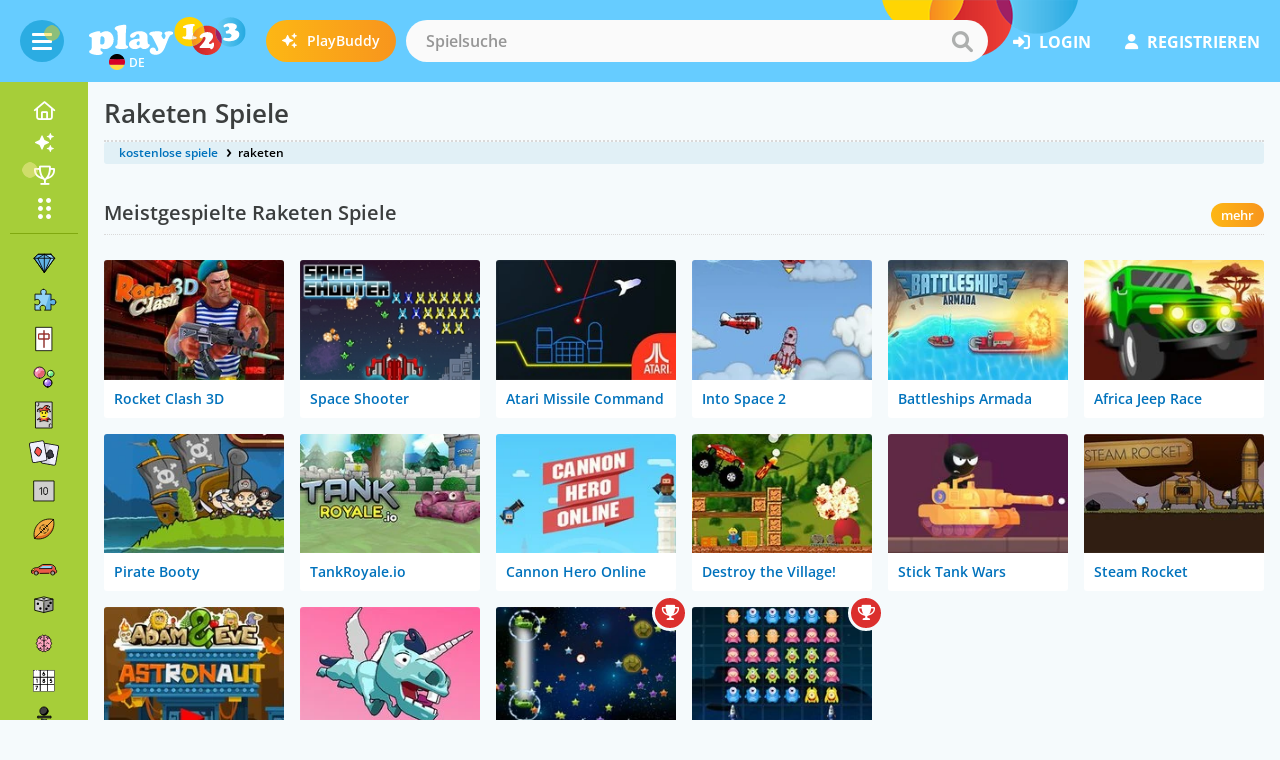

--- FILE ---
content_type: text/html; charset=UTF-8
request_url: https://www.spiele123.com/raketen-spiele/
body_size: 7887
content:
<!DOCTYPE html>
<html lang="de">
	<head>
		<meta charset="utf-8">
		<meta name="viewport" content="width=device-width, initial-scale=1">
		<title>Raketen Spiele 🕹️ Kostenlos Online Spielen auf Play123</title>				<link rel="preconnect" href="https://www.googletagmanager.com" crossorigin>
		<link rel="preconnect" href="https://fonts.bunny.net" crossorigin>
		<link rel="preconnect" href="https://cmp.inmobi.com" crossorigin>
		<link rel="preconnect" href="https://cdn.spiele123.com/" crossorigin>
		<link rel="preconnect" href="https://cdn.content.spiele123.com/" crossorigin>
		
						<link rel="canonical" href="https://www.spiele123.com/raketen-spiele/" />			
				
							<link rel="manifest" href="/site.webmanifest">
			<link rel="apple-touch-icon" sizes="180x180" href="https://cdn.spiele123.com/apple-touch-icon.png">
			<link rel="apple-touch-icon-precomposed" sizes="180x180" href="https://cdn.spiele123.com/apple-touch-icon-precomposed.png">
			
		<link rel="icon" type="image/png" sizes="32x32" href="https://cdn.spiele123.com/favicon-32x32.png">
		<link rel="icon" type="image/png" sizes="16x16" href="https://cdn.spiele123.com/favicon-16x16.png">
		<link rel="shortcut icon" href="https://cdn.spiele123.com/favicon.ico">					
				
							<meta name="apple-mobile-web-app-title" content="Raketen Spiele">
			<meta name="application-name" content="Raketen Spiele">
		
							<meta property="og:site_name" content="Play123" /><meta property="og:title" content="Raketen Spiele" /><meta property="og:description" content="Starte durch in die Welt der Raketen Spiele und hebe ab. Spiele kostenlos online und entdecke spannende Abenteuer mit Raketen. Jetzt losfliegen und Spaß haben!" /><meta property="og:url" content="https://www.spiele123.com/raketen-spiele/" /><meta property="og:type" content="game" /><meta property="og:image" content="https://cdn.content.spiele123.com/spiele-photos/into-space-2_big_v3.webp" /><meta property="fb:app_id" content="169703709743284" />		
				<meta name="description" content="Starte durch in die Welt der Raketen Spiele und hebe ab. Spiele kostenlos online und entdecke spannende Abenteuer mit Raketen. Jetzt losfliegen und Spaß haben!" />
		<meta name="theme-color" content="#F5FAFC">

						

						<script defer src="https://cdn.spiele123.com/js/design_v39.js"></script>

						
													<script defer src="https://cdn.spiele123.com/js/cookienotice_v15.js"></script>				
				
								
						

													
						<link rel="stylesheet" href="https://cdn.spiele123.com/css/general_v547.css" type="text/css" />
			
						
						
		
									
				<link href="https://fonts.bunny.net/css2?family=Open+Sans:wght@400;600;700&display=swap" rel="stylesheet">
		
				<meta name="ahrefs-site-verification" content="4ddd2b22a43165e268777ca5c111d3f556877f9fba0b9d434764f76f224cfcff">

						

							<script type="text/javascript">
				(function(c,l,a,r,i,t,y){
					c[a]=c[a]||function(){(c[a].q=c[a].q||[]).push(arguments)};
					t=l.createElement(r);t.async=1;t.src="https://www.clarity.ms/tag/"+i;
					y=l.getElementsByTagName(r)[0];y.parentNode.insertBefore(t,y);
				})(window, document, "clarity", "script", "l8ckulvc0i");
			</script>		
		
	</head>
		<body id="desktopBody"
				 		 		 class="has__menu">
		 			<header>
				<div class="container container--fluid">
										<div class="hamburger-box">
						<div class="hamburger">
    <span></span>
    <span></span>
    <span></span>
</div>					</div>
										<a href="https://www.spiele123.com/" class="logo --flag">
						<img src="https://cdn.spiele123.com/img/header-logo.svg" alt="Kostenlose Spiele">
													<span><img src="https://cdn.spiele123.com/icons/play123-DE.svg" alt="Play123 DE">DE</span>
											</a>
										
																						<form action="/action/search_Base/RedirectToSearch" method="get" autocomplete="off" class="search autocomplete has-playbuddy">
						<div class="playbuddy__icon">
							<a href="/playbuddy" class="playbuddy__link"><i class="icon-new"></i><div class="ai__text"><span>PlayBuddy</span></div></a>
						</div>
											<input type="hidden" name="SearchType" value="games" />
						<input id="txtSearch" type="text" name="q" placeholder="Spielsuche" spellcheck="false" autocorrect="off" autocapitalize="off" class="InputText SearchDefaultState">
						<button class="search__submit" type="submit" id="btnDoSearch">
							<span>Suchen</span>
							<i class="icon-search"></i>
						</button>
						<ul id="txtSearchautocomplete-list" class="autocomplete__items"></ul>
						<input type="hidden" name="MoreGamesLink" value='{"searchurl":"/spiele/","searchtext":"Mehr Ergebnisse anzeigen"}' />
					</form>

																<nav class="nav__right ">
							<ul>
																									<li class="login__link"><a rel="nofollow" href="/login"><i class="icon-login"></i>Login</a></li>
									<li class="login__link"><a rel="nofollow" href="/registrierung"><i class="icon-register"></i>Registrieren</a></li>								
															</ul>			
						</nav>
								
										<div class="mobile__search">
						<a href="#" title="Spielsuche" class="mobile__search--icon"><i class="icon-search"></i></a>
					</div>
				</div>
			</header>
		
										<div class="nav__section">
	<span class="hide-sidebar"><i class="icon-hide-sidebar"></i></span>
	<nav class="categories__nav">
		<div class="categories__nav--inner">
			<ul class="categories__nav--left">
								<li class="home"><a href="/" title="Startseite"><i class="icon-home-normal"></i><span class="cat__name">Startseite</span></a></li>
								<li class="new-games"><a href="/neue-spiele/" title="Neue Spiele"><i class="icon-new"></i><span class="cat__name">Neue<span class="NewGamesNumber">41</span></a></li>
												<li class="top-players"><a href="/besten-spieler/" title="Top-Spieler"><i class="icon-trophy-nav"></i><span class="cat__name">Top-Spieler</span></a></li>								
												<li class="all-cat"><a href="/spielekategorien" title="Spielekategorien"><i class="icon-dots"></i><span class="cat__name">Spielekategorien</span></a></li>
													<li><a href="/match-3-spiele/"><img src="https://cdn.spiele123.com/emoji/gem-stone.svg" width="30" alt="Match 3"></img><span class="cat__name">Match 3</span></a></li>
									<li><a href="/puzzle-spiele/"><img src="https://cdn.spiele123.com/emoji/puzzle-piece.svg" width="30" alt="Puzzle"></img><span class="cat__name">Puzzle</span></a></li>
									<li><a href="/mahjong-spiele/"><img src="https://cdn.spiele123.com/emoji/mahjong-red-dragon.svg" width="30" alt="Mahjong"></img><span class="cat__name">Mahjong</span></a></li>
									<li><a href="/bubble-spiele/"><img src="https://cdn.spiele123.com/emoji/bubbles-color.svg" width="30" alt="Bubble"></img><span class="cat__name">Bubble</span></a></li>
									<li><a href="/kartenspiele/"><img src="https://cdn.spiele123.com/emoji/joker.svg" width="30" alt="Karten"></img><span class="cat__name">Karten</span></a></li>
									<li><a href="/solitaire/"><img src="https://cdn.spiele123.com/emoji/solitaire.svg" width="30" alt="Solitär"></img><span class="cat__name">Solitär</span></a></li>
									<li><a href="/10x10-spiele/"><img src="https://cdn.spiele123.com/emoji/10x10.svg" width="30" alt="10x10"></img><span class="cat__name">10x10</span></a></li>
									<li><a href="/sportspiele/"><img src="https://cdn.spiele123.com/emoji/rugby-football.svg" width="30" alt="Sport"></img><span class="cat__name">Sport</span></a></li>
									<li><a href="/auto-spiele/"><img src="https://cdn.spiele123.com/emoji/automobile.svg" width="30" alt="Auto"></img><span class="cat__name">Auto</span></a></li>
									<li><a href="/brettspiele/"><img src="https://cdn.spiele123.com/emoji/game-die.svg" width="30" alt="Brett"></img><span class="cat__name">Brett</span></a></li>
									<li><a href="/denkspiele/"><img src="https://cdn.spiele123.com/emoji/brain.svg" width="30" alt="Denk"></img><span class="cat__name">Denk</span></a></li>
									<li><a href="/sudoku-spiele/"><img src="https://cdn.spiele123.com/emoji/sudoku.svg" width="30" alt="Sudoku"></img><span class="cat__name">Sudoku</span></a></li>
									<li><a href="/schach-spiele/"><img src="https://cdn.spiele123.com/emoji/chess-pawn.svg" width="30" alt="Schach"></img><span class="cat__name">Schach</span></a></li>
									<li><a href="/strategiespiele/"><img src="https://cdn.spiele123.com/emoji/crown.svg" width="30" alt="Strategie"></img><span class="cat__name">Strategie</span></a></li>
									<li><a href="/tetris-spiele/"><img src="https://cdn.spiele123.com/emoji/tetris.svg" width="30" alt="Tetris"></img><span class="cat__name">Tetris</span></a></li>
									<li><a href="/lustige-spiele/"><img src="https://cdn.spiele123.com/emoji/glowing-star.svg" width="30" alt="Lustige"></img><span class="cat__name">Lustige</span></a></li>
									<li><a href="/kinderspiele/"><img src="https://cdn.spiele123.com/emoji/child.svg" width="30" alt="Kinder"></img><span class="cat__name">Kinder</span></a></li>
							</ul>
			<ul class="categories__nav--right">
													<li class="tooltip "><a href="/highscore-spiele" title="" class="icon-circle"><i class="icon-trophy-nav"></i><span class="tooltip__box">Highscore Spiele</span></a></li>
					<li class="tooltip "><a href="/spiele-mit-medaillen" title="" class="icon-circle"><i class="icon-medal-star f20"></i><span class="tooltip__box">Spiele mit Medaillen</span></a></li>
																		                    	<li class="tooltip"><a href="#" title="" class="icon-circle openLastPlayed"><i class="icon-heart f20"></i><span class="tooltip__box">Zuletzt gespielten</span></a></li>
                				</ul>
		</div>
	</nav>
</div>
		<div class="nav__menu">
		<div class="container container--fluid">
							<div class="h1__mobile--game">
															<h1>Raketen Spiele</h1>
									</div>
					</div>
	</div>

						<div class="last__played">
    <div class="last__played--wrapper">
        <a href="#" class="close"><i class="icon-cross"></i></a>
        <h3>Zuletzt gespielten</h3>
        <div class="last__played--games"></div>
                            <div class="last__played--register">
                <p>Erstelle ein Konto, um Spiele zu deinen Favoriten hinzuzufügen</p>
                <a rel="nofollow" href="/registrierung">Registrieren</a>
            </div>
            </div>
</div>
				
				

							<main>
  <div class="container contents-flex container--fluid">
    <section class="relative contents">
        <div class="grid contents">
          <div class="col-12 contents">
                        <ul class="breadcrumbs">
			<li><a href="https://www.spiele123.com/">kostenlose spiele</a></li>
    <li>raketen</li>	
	<script type="application/ld+json">
	{
	  "@context": "http://schema.org",
	  "@type": "BreadcrumbList",
	  "itemListElement": [{
		"@type": "ListItem",
		"position": 1,
		"item": {
		  "@id": "https://www.spiele123.com/",
		  "name": "kostenlose spiele"
		}
	  },{
		"@type": "ListItem",
		"position": 2,
		"item": {
		  "@id": "https://www.spiele123.com/raketen-spiele/",
		  "name": "raketen"
		}
	  }]
	}
	</script>	
</ul>             
          </div>
        </div>
    </section>
    <section class="contents">
                        
        <section class="contents">
        <div class="grid">
          <div class="col-12">
            <div class="subtitle">
                            <h2>Meistgespielte Raketen Spiele</h2>
                              <ul class="tabs__small">
                  <li class="active"><a href="/raketen-spiele/1/?SortierenNach=spielzahl">mehr</a></li>
                </ul>
                          </div>
          </div>
        </div>
        <section class="games__list">
          <div class="grid">
                                                            <div class="col-6 col-xs-4 col-sm-4 col-md-3 col-lg-2">
                    			
				
										

				
				
						

				<a href="https://www.spiele123.com/spiel/rocket-clash-3d" class="game__card">
						<img src="https://cdn.content.spiele123.com/spiele-photos/rocket-clash-3d.webp" width="200" height="133" alt="Raketenkampf 3D" />
						<h3>Rocket Clash 3D</h3>					
								</a>
		
                  </div>
                                  <div class="col-6 col-xs-4 col-sm-4 col-md-3 col-lg-2">
                    			
				
										

				
				
						

				<a href="https://www.spiele123.com/spiel/space-shooter" class="game__card">
						<img src="https://cdn.content.spiele123.com/spiele-photos/space-shooter.webp" width="200" height="133" alt="Entdecken Sie die Aufregung der Spielhalle neu und übernehmen Sie das Kommando" />
						<h3>Space Shooter</h3>					
								</a>
		
                  </div>
                                  <div class="col-6 col-xs-4 col-sm-4 col-md-3 col-lg-2">
                    			
				
										

				
				
						

				<a href="https://www.spiele123.com/spiel/atari-missile-command" class="game__card">
						<img src="https://cdn.content.spiele123.com/spiele-photos/atari-missile-command.webp" width="200" height="133" alt="Diese Städte werden angegriffen!" />
						<h3>Atari Missile Command</h3>					
								</a>
		
                  </div>
                                  <div class="col-6 col-xs-4 col-sm-4 col-md-3 col-lg-2">
                    			
				
										

				
				
						

				<a href="https://www.spiele123.com/spiel/into-space-2" class="game__card">
						<img src="https://cdn.content.spiele123.com/spiele-photos/into-space-2_v3.webp" width="200" height="133" alt="10, 9, 8,...2, 1, 0...Starte mit deiner Rakete in das Gratisspiel" />
						<h3>Into Space 2</h3>					
								</a>
		
                  </div>
                                  <div class="col-6 col-xs-4 col-sm-4 col-md-3 col-lg-2">
                    			
				
										

				
				
						

				<a href="https://www.spiele123.com/spiel/battleships-armada" class="game__card">
						<img src="https://cdn.content.spiele123.com/spiele-photos/battleships-armada.webp" width="200" height="133" alt="Platziere deine Schiffe in den richtigen Positionen, dann kann der Kampf" />
						<h3>Battleships Armada</h3>					
								</a>
		
                  </div>
                                  <div class="col-6 col-xs-4 col-sm-4 col-md-3 col-lg-2">
                    			
				
										

				
				
						

				<a href="https://www.spiele123.com/spiel/africa-jeep-race" class="game__card">
						<img src="https://cdn.content.spiele123.com/spiele-photos/africa-jeep-race.webp" width="200" height="133" alt="Africa Jeep Race ist ein Safari-Rennspiel für bis zu zwei Spieler" />
						<h3>Africa Jeep Race</h3>					
								</a>
		
                  </div>
                                  <div class="col-6 col-xs-4 col-sm-4 col-md-3 col-lg-2">
                    			
				
										

				
				
						

				<a href="https://www.spiele123.com/spiel/pirate-booty" class="game__card">
						<img src="https://cdn.content.spiele123.com/spiele-photos/pirate-booty.webp" width="200" height="133" alt="Ein Piratenschiff wurde vor der Küste gesichtet!" />
						<h3>Pirate Booty</h3>					
								</a>
		
                  </div>
                                  <div class="col-6 col-xs-4 col-sm-4 col-md-3 col-lg-2">
                    			
				
										

				
				
						

				<a href="https://www.spiele123.com/spiel/tankroyale-io" class="game__card">
						<img src="https://cdn.content.spiele123.com/spiele-photos/tankroyale-io.webp" width="200" height="133" alt="Machen Sie sich bereit für eine aufregende Mehrspieler-Panzerschlacht" />
						<h3>TankRoyale.io</h3>					
								</a>
		
                  </div>
                                  <div class="col-6 col-xs-4 col-sm-4 col-md-3 col-lg-2">
                    			
				
										

				
				
						

				<a href="https://www.spiele123.com/spiel/cannon-hero-online" class="game__card">
						<img src="https://cdn.content.spiele123.com/spiele-photos/cannon-hero-online.webp" width="200" height="133" alt="Du bist hier der Junge, der die Welt vom Bösen rettet!" />
						<h3>Cannon Hero Online</h3>					
								</a>
		
                  </div>
                                  <div class="col-6 col-xs-4 col-sm-4 col-md-3 col-lg-2">
                    			
				
										

				
				
						

				<a href="https://www.spiele123.com/spiel/destroy-the-village" class="game__card">
						<img src="https://cdn.content.spiele123.com/spiele-photos/destroy-the-village_v2.webp" width="200" height="133" alt="Hier hast du die Aufgabe, das Dorf mit seinen Einwohnern zu zerstör" />
						<h3>Destroy the Village!</h3>					
								</a>
		
                  </div>
                                  <div class="col-6 col-xs-4 col-sm-4 col-md-3 col-lg-2">
                    			
				
										

				
				
						

				<a href="https://www.spiele123.com/spiel/stick-tank-wars" class="game__card">
						<img src="https://cdn.content.spiele123.com/spiele-photos/stick-tank-wars.webp" width="200" height="133" alt="Panzerkrieg" />
						<h3>Stick Tank Wars</h3>					
								</a>
		
                  </div>
                                  <div class="col-6 col-xs-4 col-sm-4 col-md-3 col-lg-2">
                    			
				
										

				
				
						

				<a href="https://www.spiele123.com/spiel/steam-rocket" class="game__card">
						<img src="https://cdn.content.spiele123.com/spiele-photos/steam-rocket_v4.webp" width="200" height="133" alt="Hilf dem Astronauten eine Rakete zu bauen, um den feindlichen Planeten zu" />
						<h3>Steam Rocket</h3>					
								</a>
		
                  </div>
                                  <div class="col-6 col-xs-4 col-sm-4 col-md-3 col-lg-2">
                    			
				
										

				
				
						

				<a href="https://www.spiele123.com/spiel/adam-and-eve-astronaut" class="game__card">
						<img src="https://cdn.content.spiele123.com/spiele-photos/adam-and-eve-astronaut.webp" width="200" height="133" alt="Finde die Liebe im Weltall!" />
						<h3>Adam and Eve: Astronaut</h3>					
								</a>
		
                  </div>
                                  <div class="col-6 col-xs-4 col-sm-4 col-md-3 col-lg-2">
                    			
				
										

				
				
						

				<a href="https://www.spiele123.com/spiel/mad-mad-unicorn" class="game__card">
						<img src="https://cdn.content.spiele123.com/spiele-photos/mad-mad-unicorn.webp" width="200" height="133" alt="Mad Mad Unicorn ist ein Spiel über ein fieses fliegendes Einhorn, das auf Blut" />
						<h3>Mad Mad Unicorn</h3>					
								</a>
		
                  </div>
                                  <div class="col-6 col-xs-4 col-sm-4 col-md-3 col-lg-2">
                    			
				
										

				
									
						

				<a href="https://www.spiele123.com/spiel/collestar" class="game__card --scores">
						<img src="https://cdn.content.spiele123.com/spiele-photos/collestar.webp" width="200" height="133" alt="Lüfte das Flugzeugpaar auf dem Brett, um so viele Sterne wie möglich zu sammeln" />
						<h3>Collestar</h3>					
								</a>
		
                  </div>
                                  <div class="col-6 col-xs-4 col-sm-4 col-md-3 col-lg-2">
                    			
				
										

				
									
						

				<a href="https://www.spiele123.com/spiel/spaceship-launcher" class="game__card --scores">
						<img src="https://cdn.content.spiele123.com/spiele-photos/spaceship-launcher.webp" width="200" height="133" alt="Raumschiff-Launcher" />
						<h3>Spaceship Launcher</h3>					
								</a>
		
                  </div>
                                      </div>
        </section>   
                        <div class="grid">
          <div class="col-12">
            <div class="subtitle">
                                                                          <h2>Neueste Raketen Spiele</h2>
                              <ul class="tabs__small">
                  <li class="active"><a href="/raketen-spiele/1/">mehr</a></li>
                </ul>
                          </div>
          </div>
        </div>
        <section class="games__list">
          <div class="grid">
                                                  <div class="col-6 col-xs-4 col-sm-4 col-md-3 col-lg-2">
                			
				
										

				
				
						

				<a href="https://www.spiele123.com/spiel/who-dies-last" class="game__card">
						<img src="https://cdn.content.spiele123.com/spiele-photos/who-dies-last.webp" width="200" height="133" alt="Betritt die Welt chaotischer Strichmännchen-Schlachten – mit nur einer" />
						<h3>Who Dies Last</h3>					
								</a>
		
              </div>
                          <div class="col-6 col-xs-4 col-sm-4 col-md-3 col-lg-2">
                			
				
										

				
				
						

				<a href="https://www.spiele123.com/spiel/evermatch" class="game__card">
						<img src="https://cdn.content.spiele123.com/spiele-photos/evermatch.webp" width="200" height="133" alt="Erlebe eine fesselnde Reise, Level für Level, durch verschiedene Länder" />
						<h3>Evermatch</h3>					
								</a>
		
              </div>
                          <div class="col-6 col-xs-4 col-sm-4 col-md-3 col-lg-2">
                			
				
										

				
									
						

				<a href="https://www.spiele123.com/spiel/missile-defense-system" class="game__card --scores">
						<img src="https://cdn.content.spiele123.com/spiele-photos/missile-defense-system.webp" width="200" height="133" alt="An alle Einheiten... Städte und Dörfer erleiden Luftangriffe" />
						<h3>Missile Defense System</h3>					
								</a>
		
              </div>
                          <div class="col-6 col-xs-4 col-sm-4 col-md-3 col-lg-2">
                			
				
										

				
				
						

				<a href="https://www.spiele123.com/spiel/smash-karts" class="game__card">
						<img src="https://cdn.content.spiele123.com/spiele-photos/smash-karts.webp" width="200" height="133" alt="Ein 3D Multiplayer IO Kart-Kampfspiel" />
						<h3>Smash Karts</h3>					
								</a>
		
              </div>
                          <div class="col-6 col-xs-4 col-sm-4 col-md-3 col-lg-2">
                			
				
										

				
				
						

				<a href="https://www.spiele123.com/spiel/vex-x3m" class="game__card">
						<img src="https://cdn.content.spiele123.com/spiele-photos/vex-x3m.webp" width="200" height="133" alt="VEX X3M, ein neues extremes Hügelrennspiel mit Motorradstunts und" />
						<h3>Vex X3M</h3>					
								</a>
		
              </div>
                          <div class="col-6 col-xs-4 col-sm-4 col-md-3 col-lg-2">
                			
				
										

				
									
						

				<a href="https://www.spiele123.com/spiel/navy-missile-fest" class="game__card --scores">
						<img src="https://cdn.content.spiele123.com/spiele-photos/navy-missile-fest.webp" width="200" height="133" alt="Verdienen Sie Upgrades und zerstören Sie Flotten, um den Raketenkampf zu" />
						<h3>Navy Missile Fest</h3>					
								</a>
		
              </div>
                          <div class="col-6 col-xs-4 col-sm-4 col-md-3 col-lg-2">
                			
				
										

				
									
						

				<a href="https://www.spiele123.com/spiel/survival-race" class="game__card --scores">
						<img src="https://cdn.content.spiele123.com/spiele-photos/survival-race.webp" width="200" height="133" alt="Wie lange wirst du am Leben bleiben?" />
						<h3>Survival Race</h3>					
								</a>
		
              </div>
                          <div class="col-6 col-xs-4 col-sm-4 col-md-3 col-lg-2">
                			
				
										

				
									
						

				<a href="https://www.spiele123.com/spiel/galactic-attack" class="game__card --scores">
						<img src="https://cdn.content.spiele123.com/spiele-photos/galactic-attack.webp" width="200" height="133" alt="Galactic Attack ist ein 2D-Fast-Shooter-Spiel" />
						<h3>Galactic Attack</h3>					
								</a>
		
              </div>
                          <div class="col-6 col-xs-4 col-sm-4 col-md-3 col-lg-2">
                			
				
										

				
				
						

				<a href="https://www.spiele123.com/spiel/dream-life" class="game__card">
						<img src="https://cdn.content.spiele123.com/spiele-photos/dream-life.webp" width="200" height="133" alt="Errichte ein neues Zuhause für eine Familie in Not!" />
						<h3>Dream Life</h3>					
								</a>
		
              </div>
                          <div class="col-6 col-xs-4 col-sm-4 col-md-3 col-lg-2">
                			
				
										

				
				
						

				<a href="https://www.spiele123.com/spiel/kick-the-mario" class="game__card">
						<img src="https://cdn.content.spiele123.com/spiele-photos/kick-the-mario.webp" width="200" height="133" alt="Du kannst Mario sprengen, zerstören, erschießen, zermalmen, foltern und werfen" />
						<h3>Kick the Mario</h3>					
								</a>
		
              </div>
                          <div class="col-6 col-xs-4 col-sm-4 col-md-3 col-lg-2">
                			
				
										

				
									
						

				<a href="https://www.spiele123.com/spiel/jumping-miner" class="game__card --scores">
						<img src="https://cdn.content.spiele123.com/spiele-photos/jumping-miner.webp" width="200" height="133" alt="Verloren in der Mine musst du jetzt wieder versuchen an das Tageslicht zu kommen" />
						<h3>Jumping Miner</h3>					
								</a>
		
              </div>
                          <div class="col-6 col-xs-4 col-sm-4 col-md-3 col-lg-2">
                			
				
										

				
				
						

				<a href="https://www.spiele123.com/spiel/rocket-balance" class="game__card">
						<img src="https://cdn.content.spiele123.com/spiele-photos/rocket-balance.webp" width="200" height="133" alt="Rocket Balance ist ein Raketen-Spiel, bei dem du Geschicklichkeit benötigst," />
						<h3>Rocket Balance</h3>					
								</a>
		
              </div>
                          <div class="col-6 col-xs-4 col-sm-4 col-md-3 col-lg-2">
                			
				
										

				
				
						

				<a href="https://www.spiele123.com/spiel/pop-us-3d" class="game__card">
						<img src="https://cdn.content.spiele123.com/spiele-photos/pop-us-3d.webp" width="200" height="133" alt="Pop Us 3D ist ein süchtig machendes Klickspiel, das auf Pop It, der" />
						<h3>Pop Us 3D!</h3>					
								</a>
		
              </div>
                          <div class="col-6 col-xs-4 col-sm-4 col-md-3 col-lg-2">
                			
				
										

				
				
						

				<a href="https://www.spiele123.com/spiel/robo-racing" class="game__card">
						<img src="https://cdn.content.spiele123.com/spiele-photos/robo-racing.webp" width="200" height="133" alt="Das ist nicht nur ein Rennen, das ist ein radikales Robo-Rumpeln" />
						<h3>Robo Racing</h3>					
								</a>
		
              </div>
                          <div class="col-6 col-xs-4 col-sm-4 col-md-3 col-lg-2">
                			
				
										

				
				
						

				<a href="https://www.spiele123.com/spiel/stick-running" class="game__card">
						<img src="https://cdn.content.spiele123.com/spiele-photos/stick-running.webp" width="200" height="133" alt="Lauf kleines Strichmännchen lauf!" />
						<h3>Stick Running</h3>					
								</a>
		
              </div>
                          <div class="col-6 col-xs-4 col-sm-4 col-md-3 col-lg-2">
                			
				
										

				
				
						

				<a href="https://www.spiele123.com/spiel/hop-quest" class="game__card">
						<img src="https://cdn.content.spiele123.com/spiele-photos/hop-quest.webp" width="200" height="133" alt="Hüpfkrieger" />
						<h3>Hop Quest</h3>					
								</a>
		
              </div>
                      </div>
        </section>
                 
            <section class="top__three" id="123">
      <div class="grid">
          <div class="col-12">
              <div>
                  <h2>Was sind die beliebtesten Raketen Spiele?</h2>
                  
                  <p>Basierend auf den Stimmen unserer Community sind hier die Top 3 Favoriten aus 2026. Die aktuell beliebtesten Raketen Spiele sind: Space Escape, Jump with Justin und Freefalling Tom.</p>
                  
                  <ul class="top__three--games">
                      
                      <li class="game__number --first">
                          <a href="https://www.spiele123.com/spiel/space-escape">
                              <h3>Space Escape</h3>
                              <div>
                                  <img loading="lazy" src="https://cdn.content.spiele123.com/spiele-photos/space-escape_big.webp" alt="Space Escape Raketen Spiele #1" title="Space Escape" width="300" height="200">
                                  <span class="btn --orange">spielen</span>
                              </div>
                          </a>
                          <p>Entkomme in den Weltraum!</p>
                      </li>

                      <li class="game__number --second">
                          <a href="https://www.spiele123.com/spiel/jump-with-justin">
                              <h3>Jump with Justin</h3>
                              <div>
                                  <img loading="lazy" src="https://cdn.content.spiele123.com/spiele-photos/jump-with-justin_big.webp" alt="Jump with Justin Raketen Spiele #2" title="Jump with Justin" width="300" height="200">
                                  <span class="btn --orange">spielen</span>
                              </div>
                          </a>
                          <p>Achtung, Biber im Höhenrausch!</p>
                      </li>

                      <li class="game__number --third">
                          <a href="https://www.spiele123.com/spiel/freefalling-tom">
                              <h3>Freefalling Tom</h3>
                              <div>
                                  <img loading="lazy" src="https://cdn.content.spiele123.com/spiele-photos/freefalling-tom_big.webp" alt="Freefalling Tom Raketen Spiele #3" title="Freefalling Tom" width="300" height="200">
                                  <span class="btn --orange">spielen</span>
                              </div>
                          </a>
                          <p>Tom im freien Fall</p>
                      </li>
                  
                  </ul>
                  </div>
          </div>
      </div>
  </section>
      <script type="application/ld+json">
  {
    "@context": "https://schema.org",
    "@type": "ItemList",
    "name": "Was sind die beliebtesten Raketen Spiele",
    "description": "Kostenlose Online Raketen Spiele.",
    "itemListOrder": "https://schema.org/ItemListOrderDescending",
    "numberOfItems": 3,
    "itemListElement": [
      {
        "@type": "ListItem",
        "position": 1,
        "item": {
          "@type": "VideoGame",
          "name": "Space Escape",
          "genre": "Raketen Spiele",
          "url": "https://www.spiele123.com/spiel/space-escape",
          "image": "https://cdn.content.spiele123.com/spiele-photos/space-escape_big.webp",
          "description": "Ranked #1 by users: Entkomme in den Weltraum!",
          "interactionStatistic": {
            "@type": "InteractionCounter",
            "interactionType": "https://schema.org/LikeAction",
            "userInteractionCount": 3          }
        }
      },
      {
        "@type": "ListItem",
        "position": 2,
        "item": {
          "@type": "VideoGame",
          "name": "Jump with Justin",
          "genre": "Raketen Spiele",
          "url": "https://www.spiele123.com/spiel/jump-with-justin",
          "image": "https://cdn.content.spiele123.com/spiele-photos/jump-with-justin_big.webp",
          "description": "Ranked #2 by users: Achtung, Biber im Höhenrausch!",
          "interactionStatistic": {
            "@type": "InteractionCounter",
            "interactionType": "https://schema.org/LikeAction",
            "userInteractionCount": 3          }
        }
      },
      {
        "@type": "ListItem",
        "position": 3,
        "item": {
          "@type": "VideoGame",
          "name": "Freefalling Tom",
          "genre": "Raketen Spiele",
          "url": "https://www.spiele123.com/spiel/freefalling-tom",
          "image": "https://cdn.content.spiele123.com/spiele-photos/freefalling-tom_big.webp",
          "description": "Ranked #3 by users: Tom im freien Fall",
          "interactionStatistic": {
            "@type": "InteractionCounter",
            "interactionType": "https://schema.org/LikeAction",
            "userInteractionCount": 2          }
        }
      }
    ]
  }
  </script>
                  
                        
        <section class="contents">
        <div class="grid">
          <div class="col-12">
            <div class="subtitle">
                            <h2>Die besten Raketen Spiele</h2>
                          </div>
          </div>
        </div>        
        <section class="games__list">
          <div class="grid">
                                      <div class="col-6 col-xs-4 col-sm-4 col-md-3 col-lg-2">
                			
				
										

				
				
						

				<a href="https://www.spiele123.com/spiel/jetpack-rusher" class="game__card">
						<img loading="lazy" src="https://cdn.content.spiele123.com/spiele-photos/jetpack-rusher.webp" width="200" height="133" alt="Versuche in diesem Spiel mit einem Super Jetpack zu entkommen!" />
						<h3>Jetpack Rusher</h3>					
								</a>
		
              </div>
                          <div class="col-6 col-xs-4 col-sm-4 col-md-3 col-lg-2">
                			
				
										

				
				
						

				<a href="https://www.spiele123.com/spiel/rocketate-next" class="game__card">
						<img loading="lazy" src="https://cdn.content.spiele123.com/spiele-photos/rocketate-next.webp" width="200" height="133" alt="Mit Rocketate Next kommt endlich die Fortsetzung des Logik-Puzzles Rocketate!" />
						<h3>Rocketate Next</h3>					
								</a>
		
              </div>
                          <div class="col-6 col-xs-4 col-sm-4 col-md-3 col-lg-2">
                			
				
										

				
									
						

				<a href="https://www.spiele123.com/spiel/neon-blitz" class="game__card --scores">
						<img loading="lazy" src="https://cdn.content.spiele123.com/spiele-photos/neon-blitz.webp" width="200" height="133" alt="In Neon Blitz sind Geschick und blitzschnelle Reaktion gefragt!" />
						<h3>Neon Blitz</h3>					
								</a>
		
              </div>
                          <div class="col-6 col-xs-4 col-sm-4 col-md-3 col-lg-2">
                			
				
										

				
				
						

				<a href="https://www.spiele123.com/spiel/doodle-god-rocket-scientist" class="game__card">
						<img loading="lazy" src="https://cdn.content.spiele123.com/spiele-photos/doodle-god-rocket-scientist.webp" width="200" height="133" alt="Gut Ding will Weile haben − das gilt auch für moderne Technologie" />
						<h3>Doodle God: Rocket Scientist</h3>					
								</a>
		
              </div>
                          <div class="col-6 col-xs-4 col-sm-4 col-md-3 col-lg-2">
                			
				
										

				
				
						

				<a href="https://www.spiele123.com/spiel/santa-claus-jump" class="game__card">
						<img loading="lazy" src="https://cdn.content.spiele123.com/spiele-photos/santa-claus-jump.webp" width="200" height="133" alt="Tippe oder klicke und halte, um deinen Sprung aufzuladen" />
						<h3>Santa Claus Jump</h3>					
								</a>
		
              </div>
                          <div class="col-6 col-xs-4 col-sm-4 col-md-3 col-lg-2">
                			
				
										

				
				
						

				<a href="https://www.spiele123.com/spiel/missiles-attack" class="game__card">
						<img loading="lazy" src="https://cdn.content.spiele123.com/spiele-photos/missiles-attack.webp" width="200" height="133" alt="Raketenangriff" />
						<h3>Missiles Attack</h3>					
								</a>
		
              </div>
                          <div class="col-6 col-xs-4 col-sm-4 col-md-3 col-lg-2">
                			
				
										

				
									
						

				<a href="https://www.spiele123.com/spiel/young-santa" class="game__card --scores">
						<img loading="lazy" src="https://cdn.content.spiele123.com/spiele-photos/young-santa.webp" width="200" height="133" alt="Öffne so viele Geschenke wie möglich" />
						<h3>Young Santa</h3>					
								</a>
		
              </div>
                          <div class="col-6 col-xs-4 col-sm-4 col-md-3 col-lg-2">
                			
				
										

				
				
						

				<a href="https://www.spiele123.com/spiel/motor-hero-online" class="game__card">
						<img loading="lazy" src="https://cdn.content.spiele123.com/spiele-photos/motor-hero-online.webp" width="200" height="133" alt="Nach einem Banküberfall wirst du von der Polizei gejagt" />
						<h3>Motor Hero Online!</h3>					
								</a>
		
              </div>
                          <div class="col-6 col-xs-4 col-sm-4 col-md-3 col-lg-2">
                			
				
										

				
				
						

				<a href="https://www.spiele123.com/spiel/rocket-road" class="game__card">
						<img loading="lazy" src="https://cdn.content.spiele123.com/spiele-photos/rocket-road.webp" width="200" height="133" alt="Zeit abzuzischen!" />
						<h3>Rocket Road</h3>					
								</a>
		
              </div>
                          <div class="col-6 col-xs-4 col-sm-4 col-md-3 col-lg-2">
                			
				
										

				
				
						

				<a href="https://www.spiele123.com/spiel/sky-battle" class="game__card">
						<img loading="lazy" src="https://cdn.content.spiele123.com/spiele-photos/sky-battle.webp" width="200" height="133" alt="Sammle Upgrades und zerstöre Feinde in diesem Arcade-Shooter" />
						<h3>Sky Battle</h3>					
								</a>
		
              </div>
                      </div>
        </section>   
                
                                                                        
                        <section>
          <div class="grid">
            <div class="col-12">
              <div class="subtitle">
                <h2>Verwandte Kategorien</h2>
              </div>
              <div class="categories__list --home">
                                                                            <div>
    <a href="/flugzeug-spiele/" title="Flugzeug Spiele" class="game__card --category">
        <span class="cat__img"><img loading="lazy" src="https://cdn.spiele123.com/emoji/small-airplane.svg" width="30" alt="Flugzeug Spiele" /></span>
        <h3>Flugzeug Spiele <span>(55)</span></h3>
    </a>
</div>						
                                                                                <div>
    <a href="/monster-spiele/" title="Monster Spiele" class="game__card --category">
        <span class="cat__img"><img loading="lazy" src="https://cdn.spiele123.com/emoji/orge.svg" width="30" alt="Monster Spiele" /></span>
        <h3>Monster Spiele <span>(231)</span></h3>
    </a>
</div>						
                                                                                <div>
    <a href="/alien-spiele/" title="Alien Spiele" class="game__card --category">
        <span class="cat__img"><img loading="lazy" src="https://cdn.spiele123.com/emoji/alien.svg" width="30" alt="Alien Spiele" /></span>
        <h3>Alien Spiele <span>(47)</span></h3>
    </a>
</div>						
                                                                                <div>
    <a href="/raumschiff-spiele/" title="Raumschiff Spiele" class="game__card --category">
        <span class="cat__img"><img loading="lazy" src="https://cdn.spiele123.com/emoji/rocket.svg" width="30" alt="Raumschiff Spiele" /></span>
        <h3>Raumschiff Spiele <span>(46)</span></h3>
    </a>
</div>						
                                                                                <div>
    <a href="/space-invaders-spiele/" title="Space Invaders Spiele" class="game__card --category">
        <span class="cat__img"><img loading="lazy" src="https://cdn.spiele123.com/emoji/alien-monster.svg" width="30" alt="Space Invaders Spiele" /></span>
        <h3>Space Invaders Spiele <span>(9)</span></h3>
    </a>
</div>						
                                                                                                                                                                              <div>
    <a href="/abenteuer-spiele/" title="Abenteuer Spiele" class="game__card --category">
        <span class="cat__img"><img loading="lazy" src="https://cdn.spiele123.com/emoji/compass.svg" width="30" alt="Abenteuer Spiele" /></span>
        <h3>Abenteuer Spiele </h3>
    </a>
</div>						
                    		
                                                                    </div>
            </div>
          </div>
        </section>
                          
    <div class="aggregate__rating">
      <div class="show__rating--box">
          <ul class="show__rating">
            
<li><i class="icon-star-full"></i></li><li><i class="icon-star-full"></i></li><li><i class="icon-star-full"></i></li><li><i class="icon-star-full"></i></li><li><i class="icon-star-half"></i></li>          </ul>
          <span>4.5</span>
      </div>
      <p>Stimmenzahl: 110</p>
  </div>
         
        
  </div>
</main>			
				
			            <footer>
                                                    
                <div class="footer">
                    <div class="container">
                        <div class="grid">
                            <div class="col-12 col-md-2 col-xlg-3 foot__1">
                                <img loading="lazy" src="https://cdn.spiele123.com/brand/play123-white.svg" width="157" height="65" alt="Play123 Network">
                            </div>
                            <div class="col-12 col-md-6 col-xlg-6 flex--center foot__2">
                                <ul class="footer__list footer__nav--center">
                                                                                                                <li><a href="https://www.spiele123.com/hilfe">Hilfe</a></li>
                                                                            <li><a href="https://www.spiele123.com/kontakt">Kontakt</a></li>
                                    									<li><a rel="external nofollow" target="_blank" href="https://about.play123.com">Über uns</a></li>
																											
                                </ul>
                            </div>
                            <div class="col-6 col-md-4 col-xlg-3 flex__end--center foot__3">
                                <ul class="social__list">
																		
									<li><a rel="me" href="https://www.facebook.com/play123com" class="social" target="_blank" title="Facebook"><i class="icon-fb"></i><span>Facebook</span></a></li>                                    <li><a rel="me" href="https://www.tiktok.com/@play123.com" class="social" target="_blank" title="TikTok"><i class="icon-tiktok"></i><span>TikTok</span></a></li>									<li><a rel="me" href="https://www.youtube.com/@Play123com" class="social" target="_blank" title="YouTube"><i class="icon-youtube"></i><span>YouTube</span></a></li>                                </ul>
                            </div>
                        </div>
                    </div>
                </div>
                <div class="copy">
                    <div class="container">
                        <div class="grid">
                            <div class="col-md-6 col-12 copy__left">
                                <p>Copyright 2006 - 2026 © Play123</p>
                            </div>
                            <div class="col-md-6 col-12 copy__right">
                                <ul class="footer__list">
                                                                                                                <li><a rel="nofollow" href="https://www.spiele123.com/datenschutz">Datenschutzerklärung</a></li>
                                                                            <li><a rel="nofollow" href="https://www.spiele123.com/cookie-policy">Cookie-Policy</a></li>
                                                                            <li><a rel="nofollow" href="https://www.spiele123.com/nutzungsbedingungen">Nutzungsbedingungen</a></li>
                                                                    </ul>
                            </div>
                        </div>
                    </div>
                </div>
            </footer>
				
				<span class="scroll-to-top" id="scrollToTop"></span>

						

						
						<div id="fb-root"></div>
			
						<input type="hidden" id="UserLoggedIn" value="0" />

								

								
			
						
						
				
														<script src="https://cdn.spiele123.com/js/jquery_v10.js"></script>
			
										<script defer src="https://cdn.spiele123.com/js/general_r_v213.js"></script>
			
						
								

						<script async src="https://www.googletagmanager.com/gtag/js?id=GT-NNVXXTV5"></script>
			<script>
				window.dataLayer = window.dataLayer || [];
				function gtag(){dataLayer.push(arguments);}
				gtag('js', new Date());
									gtag('config', 'GT-NNVXXTV5');
								gtag('config', 'G-GMHT45Y63P');
			</script>

									
			
								
		
				
		<input type="hidden" name="UniquePageIdentifier" value="spiele123com" />	</body>
</html>

--- FILE ---
content_type: text/css
request_url: https://cdn.spiele123.com/css/general_v547.css
body_size: 50594
content:
.teaser{margin:20px 0 20px;text-align:center;font-size:clamp(11px,2vw,13px);line-height:clamp(18px,2vw,24px)}.teaser.--left{text-align:left}.teaser.--left .subtitle{margin-bottom:10px}.adminonly__div{margin-top:10px;height:40px;padding:5px;display:flex;justify-content:end;line-height:30px;background-color:#f5fafc}.adminonly__div select{width:125px}.adminonly__div input[type=submit],.adminonly__div .btn{background-color:#6acf3e;border-color:#a6ce39}.adminonly__div form{margin-left:10px}.adminonly__div span.bullet{padding:0 5px 0 5px}.subtitle.subtitle__online-games{background:rgba(151,220,255,.1);border:1px #e1f0f6 solid;padding:15px;align-items:center;font-size:13px;line-height:18px;margin:30px 0;gap:10px}@media(max-width: 575px){.subtitle.subtitle__online-games{flex-wrap:wrap;flex-direction:column}}@media(min-width: 769px){.subtitle.subtitle__online-games{padding:30px;font-size:14px;text-align:left}}@media(min-width: 992px){.subtitle.subtitle__online-games{padding:30px 50px}}.subtitle.subtitle__online-games span{padding-left:50px;width:100%}@media(min-width: 769px){.subtitle.subtitle__online-games span{width:auto}}.subtitle.subtitle__online-games strong{display:block;font-size:16px;line-height:20px;font-weight:800;margin-bottom:3px}@media(min-width: 769px){.subtitle.subtitle__online-games strong{font-size:18px}}.subtitle.subtitle__online-games .sub__ic-1{display:block;background:url("/icons/games.svg") no-repeat left center}@media(max-width: 575px){.subtitle.subtitle__online-games .sub__ic-1{order:2}}.subtitle.subtitle__online-games .sub__ic-2{background:url("/icons/rocket.svg") no-repeat left center}@media(max-width: 575px){.subtitle.subtitle__online-games .sub__ic-2{order:3}}@media(min-width: 992px){.subtitle.subtitle__online-games .sub__ic-2{display:block}}.subtitle.subtitle__online-games .sub__ic-3{display:block;background:url("/icons/friends.svg") no-repeat left center}@media(max-width: 575px){.subtitle.subtitle__online-games .sub__ic-3{order:4}}.subtitle.subtitle__online-games .sub__ic-4{background:url("/icons/devices.svg") no-repeat left center}@media(max-width: 575px){.subtitle.subtitle__online-games .sub__ic-4{order:5}}@media(min-width: 1290px){.subtitle.subtitle__online-games .sub__ic-4{display:block}}.subtitle.subtitle__online-games .sub__ic-5{padding-left:0}@media(max-width: 575px){.subtitle.subtitle__online-games .sub__ic-5{order:1}.subtitle.subtitle__online-games .sub__ic-5 strong{font-size:20px;line-height:26px}}@media(min-width: 992px){.subtitle.subtitle__online-games .sub__ic-5 strong{font-size:24px;line-height:30px}}:root{--container-padding: 16px;--content-width: calc(1280px + (2 * var(--container-padding)));--grid-row-gap: 16px;--grid-column-gap: 16px}@media(min-width: 460px){:root{--grid-row-gap: 16px;--grid-column-gap: 16px;--container-padding: 16px}}@media(min-width: 769px){:root{--grid-row-gap: 16px;--grid-column-gap: 16px;--container-padding: 16px}}@media(min-width: 992px){:root{--grid-row-gap: 16px;--grid-column-gap: 16px;--container-padding: 16px}}.container{padding-left:var(--container-padding);padding-right:var(--container-padding);width:100%;margin:0 auto}.container:not(.container--fluid){max-width:var(--content-width)}.grid{display:grid;grid-template-columns:repeat(12, 1fr);grid-gap:var(--grid-row-gap) var(--grid-column-gap)}.grid.no-gap{grid-gap:0 0}.grid.no-row-gap{grid-row-gap:0}.grid.no-column-gap{grid-column-gap:0}.col-0{grid-column-end:span 0}.offset-0{grid-column-start:1}.col-1{grid-column-end:span 1}.offset-1{grid-column-start:2}.col-2{grid-column-end:span 2}.offset-2{grid-column-start:3}.col-3{grid-column-end:span 3}.offset-3{grid-column-start:4}.col-4{grid-column-end:span 4}.offset-4{grid-column-start:5}.col-5{grid-column-end:span 5}.offset-5{grid-column-start:6}.col-6{grid-column-end:span 6}.offset-6{grid-column-start:7}.col-7{grid-column-end:span 7}.offset-7{grid-column-start:8}.col-8{grid-column-end:span 8}.offset-8{grid-column-start:9}.col-9{grid-column-end:span 9}.offset-9{grid-column-start:10}.col-10{grid-column-end:span 10}.offset-10{grid-column-start:11}.col-11{grid-column-end:span 11}.offset-11{grid-column-start:12}.col-12{grid-column-end:span 12}.offset-12{grid-column-start:13}@media(min-width: 460px){.col-xs-0{grid-column-end:span 0}.offset-xs-0{grid-column-start:1}.col-xs-1{grid-column-end:span 1}.offset-xs-1{grid-column-start:2}.col-xs-2{grid-column-end:span 2}.offset-xs-2{grid-column-start:3}.col-xs-3{grid-column-end:span 3}.offset-xs-3{grid-column-start:4}.col-xs-4{grid-column-end:span 4}.offset-xs-4{grid-column-start:5}.col-xs-5{grid-column-end:span 5}.offset-xs-5{grid-column-start:6}.col-xs-6{grid-column-end:span 6}.offset-xs-6{grid-column-start:7}.col-xs-7{grid-column-end:span 7}.offset-xs-7{grid-column-start:8}.col-xs-8{grid-column-end:span 8}.offset-xs-8{grid-column-start:9}.col-xs-9{grid-column-end:span 9}.offset-xs-9{grid-column-start:10}.col-xs-10{grid-column-end:span 10}.offset-xs-10{grid-column-start:11}.col-xs-11{grid-column-end:span 11}.offset-xs-11{grid-column-start:12}.col-xs-12{grid-column-end:span 12}.offset-xs-12{grid-column-start:13}.hide-xs-up{display:none}}@media(max-width: 459px){.hide-xs-down{display:none}.hide-xs-down{display:none}.hide-xs-down{display:none}.hide-xs-down{display:none}.hide-xs-down{display:none}.hide-xs-down{display:none}.hide-xs-down{display:none}.hide-xs-down{display:none}.hide-xs-down{display:none}.hide-xs-down{display:none}.hide-xs-down{display:none}.hide-xs-down{display:none}.hide-xs-down{display:none}}@media(min-width: 576px){.col-sm-0{grid-column-end:span 0}.offset-sm-0{grid-column-start:1}.col-sm-1{grid-column-end:span 1}.offset-sm-1{grid-column-start:2}.col-sm-2{grid-column-end:span 2}.offset-sm-2{grid-column-start:3}.col-sm-3{grid-column-end:span 3}.offset-sm-3{grid-column-start:4}.col-sm-4{grid-column-end:span 4}.offset-sm-4{grid-column-start:5}.col-sm-5{grid-column-end:span 5}.offset-sm-5{grid-column-start:6}.col-sm-6{grid-column-end:span 6}.offset-sm-6{grid-column-start:7}.col-sm-7{grid-column-end:span 7}.offset-sm-7{grid-column-start:8}.col-sm-8{grid-column-end:span 8}.offset-sm-8{grid-column-start:9}.col-sm-9{grid-column-end:span 9}.offset-sm-9{grid-column-start:10}.col-sm-10{grid-column-end:span 10}.offset-sm-10{grid-column-start:11}.col-sm-11{grid-column-end:span 11}.offset-sm-11{grid-column-start:12}.col-sm-12{grid-column-end:span 12}.offset-sm-12{grid-column-start:13}.hide-sm-up{display:none}}@media(max-width: 575px){.hide-sm-down{display:none}.hide-sm-down{display:none}.hide-sm-down{display:none}.hide-sm-down{display:none}.hide-sm-down{display:none}.hide-sm-down{display:none}.hide-sm-down{display:none}.hide-sm-down{display:none}.hide-sm-down{display:none}.hide-sm-down{display:none}.hide-sm-down{display:none}.hide-sm-down{display:none}.hide-sm-down{display:none}}@media(min-width: 769px){.col-md-0{grid-column-end:span 0}.offset-md-0{grid-column-start:1}.col-md-1{grid-column-end:span 1}.offset-md-1{grid-column-start:2}.col-md-2{grid-column-end:span 2}.offset-md-2{grid-column-start:3}.col-md-3{grid-column-end:span 3}.offset-md-3{grid-column-start:4}.col-md-4{grid-column-end:span 4}.offset-md-4{grid-column-start:5}.col-md-5{grid-column-end:span 5}.offset-md-5{grid-column-start:6}.col-md-6{grid-column-end:span 6}.offset-md-6{grid-column-start:7}.col-md-7{grid-column-end:span 7}.offset-md-7{grid-column-start:8}.col-md-8{grid-column-end:span 8}.offset-md-8{grid-column-start:9}.col-md-9{grid-column-end:span 9}.offset-md-9{grid-column-start:10}.col-md-10{grid-column-end:span 10}.offset-md-10{grid-column-start:11}.col-md-11{grid-column-end:span 11}.offset-md-11{grid-column-start:12}.col-md-12{grid-column-end:span 12}.offset-md-12{grid-column-start:13}.hide-md-up{display:none}}@media(max-width: 768px){.hide-md-down{display:none}.hide-md-down{display:none}.hide-md-down{display:none}.hide-md-down{display:none}.hide-md-down{display:none}.hide-md-down{display:none}.hide-md-down{display:none}.hide-md-down{display:none}.hide-md-down{display:none}.hide-md-down{display:none}.hide-md-down{display:none}.hide-md-down{display:none}.hide-md-down{display:none}}@media(min-width: 992px){.col-lg-0{grid-column-end:span 0}.offset-lg-0{grid-column-start:1}.col-lg-1{grid-column-end:span 1}.offset-lg-1{grid-column-start:2}.col-lg-2{grid-column-end:span 2}.offset-lg-2{grid-column-start:3}.col-lg-3{grid-column-end:span 3}.offset-lg-3{grid-column-start:4}.col-lg-4{grid-column-end:span 4}.offset-lg-4{grid-column-start:5}.col-lg-5{grid-column-end:span 5}.offset-lg-5{grid-column-start:6}.col-lg-6{grid-column-end:span 6}.offset-lg-6{grid-column-start:7}.col-lg-7{grid-column-end:span 7}.offset-lg-7{grid-column-start:8}.col-lg-8{grid-column-end:span 8}.offset-lg-8{grid-column-start:9}.col-lg-9{grid-column-end:span 9}.offset-lg-9{grid-column-start:10}.col-lg-10{grid-column-end:span 10}.offset-lg-10{grid-column-start:11}.col-lg-11{grid-column-end:span 11}.offset-lg-11{grid-column-start:12}.col-lg-12{grid-column-end:span 12}.offset-lg-12{grid-column-start:13}.hide-lg-up{display:none}}@media(max-width: 991px){.hide-lg-down{display:none}.hide-lg-down{display:none}.hide-lg-down{display:none}.hide-lg-down{display:none}.hide-lg-down{display:none}.hide-lg-down{display:none}.hide-lg-down{display:none}.hide-lg-down{display:none}.hide-lg-down{display:none}.hide-lg-down{display:none}.hide-lg-down{display:none}.hide-lg-down{display:none}.hide-lg-down{display:none}}@media(min-width: 1180px){.col-slg-0{grid-column-end:span 0}.offset-slg-0{grid-column-start:1}.col-slg-1{grid-column-end:span 1}.offset-slg-1{grid-column-start:2}.col-slg-2{grid-column-end:span 2}.offset-slg-2{grid-column-start:3}.col-slg-3{grid-column-end:span 3}.offset-slg-3{grid-column-start:4}.col-slg-4{grid-column-end:span 4}.offset-slg-4{grid-column-start:5}.col-slg-5{grid-column-end:span 5}.offset-slg-5{grid-column-start:6}.col-slg-6{grid-column-end:span 6}.offset-slg-6{grid-column-start:7}.col-slg-7{grid-column-end:span 7}.offset-slg-7{grid-column-start:8}.col-slg-8{grid-column-end:span 8}.offset-slg-8{grid-column-start:9}.col-slg-9{grid-column-end:span 9}.offset-slg-9{grid-column-start:10}.col-slg-10{grid-column-end:span 10}.offset-slg-10{grid-column-start:11}.col-slg-11{grid-column-end:span 11}.offset-slg-11{grid-column-start:12}.col-slg-12{grid-column-end:span 12}.offset-slg-12{grid-column-start:13}.hide-slg-up{display:none}}@media(max-width: 1179px){.hide-slg-down{display:none}.hide-slg-down{display:none}.hide-slg-down{display:none}.hide-slg-down{display:none}.hide-slg-down{display:none}.hide-slg-down{display:none}.hide-slg-down{display:none}.hide-slg-down{display:none}.hide-slg-down{display:none}.hide-slg-down{display:none}.hide-slg-down{display:none}.hide-slg-down{display:none}.hide-slg-down{display:none}}@media(min-width: 1290px){.col-xlg-0{grid-column-end:span 0}.offset-xlg-0{grid-column-start:1}.col-xlg-1{grid-column-end:span 1}.offset-xlg-1{grid-column-start:2}.col-xlg-2{grid-column-end:span 2}.offset-xlg-2{grid-column-start:3}.col-xlg-3{grid-column-end:span 3}.offset-xlg-3{grid-column-start:4}.col-xlg-4{grid-column-end:span 4}.offset-xlg-4{grid-column-start:5}.col-xlg-5{grid-column-end:span 5}.offset-xlg-5{grid-column-start:6}.col-xlg-6{grid-column-end:span 6}.offset-xlg-6{grid-column-start:7}.col-xlg-7{grid-column-end:span 7}.offset-xlg-7{grid-column-start:8}.col-xlg-8{grid-column-end:span 8}.offset-xlg-8{grid-column-start:9}.col-xlg-9{grid-column-end:span 9}.offset-xlg-9{grid-column-start:10}.col-xlg-10{grid-column-end:span 10}.offset-xlg-10{grid-column-start:11}.col-xlg-11{grid-column-end:span 11}.offset-xlg-11{grid-column-start:12}.col-xlg-12{grid-column-end:span 12}.offset-xlg-12{grid-column-start:13}.hide-xlg-up{display:none}}@media(max-width: 1289px){.hide-xlg-down{display:none}.hide-xlg-down{display:none}.hide-xlg-down{display:none}.hide-xlg-down{display:none}.hide-xlg-down{display:none}.hide-xlg-down{display:none}.hide-xlg-down{display:none}.hide-xlg-down{display:none}.hide-xlg-down{display:none}.hide-xlg-down{display:none}.hide-xlg-down{display:none}.hide-xlg-down{display:none}.hide-xlg-down{display:none}}@media(min-width: 1532px){.col-xxlg-0{grid-column-end:span 0}.offset-xxlg-0{grid-column-start:1}.col-xxlg-1{grid-column-end:span 1}.offset-xxlg-1{grid-column-start:2}.col-xxlg-2{grid-column-end:span 2}.offset-xxlg-2{grid-column-start:3}.col-xxlg-3{grid-column-end:span 3}.offset-xxlg-3{grid-column-start:4}.col-xxlg-4{grid-column-end:span 4}.offset-xxlg-4{grid-column-start:5}.col-xxlg-5{grid-column-end:span 5}.offset-xxlg-5{grid-column-start:6}.col-xxlg-6{grid-column-end:span 6}.offset-xxlg-6{grid-column-start:7}.col-xxlg-7{grid-column-end:span 7}.offset-xxlg-7{grid-column-start:8}.col-xxlg-8{grid-column-end:span 8}.offset-xxlg-8{grid-column-start:9}.col-xxlg-9{grid-column-end:span 9}.offset-xxlg-9{grid-column-start:10}.col-xxlg-10{grid-column-end:span 10}.offset-xxlg-10{grid-column-start:11}.col-xxlg-11{grid-column-end:span 11}.offset-xxlg-11{grid-column-start:12}.col-xxlg-12{grid-column-end:span 12}.offset-xxlg-12{grid-column-start:13}.hide-xxlg-up{display:none}}@media(max-width: 1531px){.hide-xxlg-down{display:none}.hide-xxlg-down{display:none}.hide-xxlg-down{display:none}.hide-xxlg-down{display:none}.hide-xxlg-down{display:none}.hide-xxlg-down{display:none}.hide-xxlg-down{display:none}.hide-xxlg-down{display:none}.hide-xxlg-down{display:none}.hide-xxlg-down{display:none}.hide-xxlg-down{display:none}.hide-xxlg-down{display:none}.hide-xxlg-down{display:none}}@media(min-width: 1580px){.col-xxxlg-0{grid-column-end:span 0}.offset-xxxlg-0{grid-column-start:1}.col-xxxlg-1{grid-column-end:span 1}.offset-xxxlg-1{grid-column-start:2}.col-xxxlg-2{grid-column-end:span 2}.offset-xxxlg-2{grid-column-start:3}.col-xxxlg-3{grid-column-end:span 3}.offset-xxxlg-3{grid-column-start:4}.col-xxxlg-4{grid-column-end:span 4}.offset-xxxlg-4{grid-column-start:5}.col-xxxlg-5{grid-column-end:span 5}.offset-xxxlg-5{grid-column-start:6}.col-xxxlg-6{grid-column-end:span 6}.offset-xxxlg-6{grid-column-start:7}.col-xxxlg-7{grid-column-end:span 7}.offset-xxxlg-7{grid-column-start:8}.col-xxxlg-8{grid-column-end:span 8}.offset-xxxlg-8{grid-column-start:9}.col-xxxlg-9{grid-column-end:span 9}.offset-xxxlg-9{grid-column-start:10}.col-xxxlg-10{grid-column-end:span 10}.offset-xxxlg-10{grid-column-start:11}.col-xxxlg-11{grid-column-end:span 11}.offset-xxxlg-11{grid-column-start:12}.col-xxxlg-12{grid-column-end:span 12}.offset-xxxlg-12{grid-column-start:13}.hide-xxxlg-up{display:none}}@media(max-width: 1579px){.hide-xxxlg-down{display:none}.hide-xxxlg-down{display:none}.hide-xxxlg-down{display:none}.hide-xxxlg-down{display:none}.hide-xxxlg-down{display:none}.hide-xxxlg-down{display:none}.hide-xxxlg-down{display:none}.hide-xxxlg-down{display:none}.hide-xxxlg-down{display:none}.hide-xxxlg-down{display:none}.hide-xxxlg-down{display:none}.hide-xxxlg-down{display:none}.hide-xxxlg-down{display:none}}@media(min-width: 992px)and (max-1260px){.games__list:not(.games__list--not-wide) .grid:not(:has(>.col-12)){grid-template-columns:repeat(10, 1fr)}.search__results--extra-games .games__list .grid:not(:has(>.col-12)){grid-template-columns:repeat(12, 1fr)}}@media(min-width: 1432px){.container--fluid{max-width:100%}.nav__menu,.has__menu main{padding-left:220px}.games__list:not(.games__list--not-wide) .grid:not(:has(>.col-12)){grid-template-columns:repeat(16, 1fr)}.search__results--extra-games .games__list .grid:not(:has(>.col-12)){grid-template-columns:repeat(12, 1fr)}header .search,header .search.has-playbuddy{width:740px}.games__list--hightscore .grid:not(:has(>.col-12)){grid-template-columns:repeat(18, 1fr)}}.col-game{gap:30px}@media(min-width: 1180px){.col-game{display:flex}}.col-game__left{flex:1}@media(min-width: 1681px){.col-game__left{padding-left:80px;padding-right:60px}}.col-game__right{flex:0 0 330px;text-align:center;display:flex;flex-direction:column}.col-game__right .game__subtitle{margin-top:15px}.col-game__right .game__card{text-align:left}@media(min-width: 1180px){.col-game__right .grid{grid-template-columns:repeat(4, 1fr)}}.block--sidebar{float:left;padding:15px 15px 10px;background-color:#eaf4f8;border-radius:5px;margin:14px auto;width:100%}.block--sidebar__content{min-height:250px;max-width:300px;background-color:#f5fafc;overflow:hidden;position:relative}.block--sidebar__content>*{position:relative;z-index:1}.block--sidebar__content .pgAdWrapper{z-index:10;position:relative}.block--sidebar__content::after{position:absolute;top:30px;width:400px;height:400px;border-radius:50%;border:64px #eaf4f8 solid;content:"";left:-200px}.block--sidebar span{float:left;width:100%;padding:2px 0 0;font-size:12px;text-align:center;text-transform:uppercase}.block--sidebar img,.block--sidebar iframe{min-width:300px}*:focus,*:focus-visible{outline:none}*::-moz-focus-inner{border:0}*::-webkit-scrollbar{width:12px;cursor:default}*::-webkit-scrollbar-thumb{background-color:#c2c2c2;border-color:#c2c2c2}*::-webkit-scrollbar-track{border-radius:10px}*::-webkit-scrollbar-track-piece{background-color:#f1f1f1}html,body{width:100%;height:100%}body{font-family:"Open Sans",sans-serif;font-size:clamp(14px,2.8vw,16px);line-height:clamp(22px,2.8vw,24px);background-color:#f5fafc;overflow-x:hidden;min-height:100vh;display:flex;flex-direction:column}main{flex:1}@media(min-width: 1432px){main.search__games .search__window{margin-left:-88px}main.search__games .container{max-width:100%;margin-right:auto;margin-left:0px}main.search__games .container .games__list .grid:has(.col-6){grid-template-columns:repeat(16, 1fr)}}@media(max-width: 1765px){.has__menu main{padding-left:220px}.has__menu main .container{margin-right:auto;margin-left:0}}@media(min-width: 769px)and (max-width: 1580px){.has__menu main{padding-left:88px}}@media(max-width: 768px){.has__menu main{padding-left:0}}a{text-decoration:none;color:#0072bc}a:hover,a:focus{outline:none !important;text-decoration:none}p{color:#3b3e3e;font-size:clamp(13px,2vw,14px);line-height:clamp(22px,2vw,24px);margin:0 0 15px}@media(min-width: 769px){p a:hover{position:relative}p a:hover::after{position:absolute;left:0;bottom:-2px;width:100%;border-bottom:1px #0072bc dotted;content:""}}.red{color:#db2f2d}.hide-text{display:inline-block;text-indent:-9999px}.hide-everything{display:none}.fixed{position:fixed;overflow:hidden}.relative{position:relative}.text-center{text-align:center}.no-bottom{margin-bottom:0 !important}.no-top{margin-top:0 !important}.inline__block{display:inline-block}.m-b_20{margin-bottom:20px}.m-t_20{margin-top:20px}@media(min-width: 576px){.flex-right{display:flex;align-items:flex-end;justify-content:flex-end}}.order__lg-1{order:1}@media(min-width: 992px){.order__lg-1{order:initial}}.order__lg-2{order:2}@media(min-width: 992px){.order__lg-2{order:initial}}.qc-cmp-cleanslate{max-width:100% !important}.qc-cmp-cleanslate #qc-cmp2-ui::before{height:initial !important}*,*:before,*:after{box-sizing:border-box}:root{-moz-tab-size:4;tab-size:4}html{line-height:1.15;-webkit-text-size-adjust:100%}body{margin:0}hr{height:0;color:inherit}abbr[title]{text-decoration:underline dotted}b,strong{font-weight:bolder}code,kbd,samp,pre{font-family:ui-monospace,SFMono-Regular,Consolas,"Liberation Mono",Menlo,monospace;font-size:1em}small{font-size:80%}sub,sup{font-size:75%;line-height:0;position:relative;vertical-align:baseline}sub{bottom:-0.25em}sup{top:-0.5em}table{text-indent:0;border-color:inherit}button,input,optgroup,select,textarea{font-family:inherit;font-size:100%;line-height:1.15;margin:0}button,select{text-transform:none}button,[type=button],[type=reset],[type=submit]{-webkit-appearance:button}::-moz-focus-inner{border-style:none;padding:0}:-moz-focusring{outline:none}:-moz-ui-invalid{box-shadow:none}legend{padding:0}progress{vertical-align:baseline}::-webkit-inner-spin-button,::-webkit-outer-spin-button{height:auto}[type=search]{-webkit-appearance:textfield;outline-offset:-2px}::-webkit-search-decoration{-webkit-appearance:none}::-webkit-file-upload-button{-webkit-appearance:button;font:inherit}summary{display:list-item}h1,h2{color:#3b3e3e;font-weight:600;margin:0}h1{font-size:clamp(23px,2vw,30px);line-height:clamp(33px,2vw,40px)}h2{font-size:clamp(15px,2vw,20px)}img{max-width:100%}ul{padding:0;margin:0}strong,b{font-weight:600}.title{display:flex;align-items:center;justify-content:space-between;padding:10px 0;margin:clamp(15px,2vw,20px) 0;border-bottom:2px #d9d9d9 dotted;position:relative}.title h1{flex:1}.subtitle{display:flex;justify-content:space-between;border-bottom:1px #d9d9d9 dotted;padding:15px 0 7px 0;margin:0 0 clamp(15px,2vw,25px) 0}@media(min-width: 769px){.subtitle{min-height:51px}}.subtitle h1{font-size:clamp(15px,2vw,20px);margin:0}.subtitle h2{display:flex;align-items:center}.subtitle h2 span{margin-left:5px}.subtitle h2 img{margin-right:10px}.subtitle.--column{flex-direction:column}.subtitle.--column h2{margin-bottom:10px}@media(min-width: 769px){.subtitle.--column{flex-direction:row}.subtitle.--column h2{margin-bottom:0}}@media(max-width: 768px){.subtitle span{display:block}}.summary{font-size:clamp(11px,2vw,13px)}.summary img{float:left;width:44px;margin-right:10px}@media(min-width: 769px){.summary img{width:47px}}.summary__playbuddy{display:flex}.summary__playbuddy--icon{max-width:70px;margin-right:10px}.summary__playbuddy--icon img{width:100%}@font-face{font-family:"icomoon";src:url("[data-uri]");font-weight:normal;font-style:normal;font-display:block}[class^=icon-],[class*=" icon-"]{font-family:"icomoon" !important;font-style:normal;font-weight:normal;font-variant:normal;text-transform:none;line-height:1;-webkit-font-smoothing:antialiased;-moz-osx-font-smoothing:grayscale}.icon-hide-sidebar:before{content:""}.icon-linkedin-big:before{content:""}.icon-privacy:before{content:""}.icon-i:before{content:""}.icon-e-mail:before{content:""}.icon-pass:before{content:""}.icon-profil:before{content:""}.icon-desktop:before{content:""}.icon-send-fly:before{content:""}.icon-home-normal:before{content:""}.icon-home-back:before{content:""}.icon-medal-star:before{content:""}.icon-medal:before{content:""}.icon-stack:before{content:""}.icon-bookmark:before{content:""}.icon-arrow-up:before{content:""}.icon-tiktok:before{content:""}.icon-angle-double-right:before{content:""}.icon-angle-right:before{content:""}.icon-downarrow-menu:before{content:""}.icon-bell-menu:before{content:""}.icon-angle-double-left:before{content:""}.icon-angle-left:before{content:""}.icon-share:before{content:""}.icon-spinner:before{content:""}.icon-list:before{content:""}.icon-images:before{content:""}.icon-camera:before{content:""}.icon-leaf:before{content:""}.icon-resize-full-screen:before{content:""}.icon-instagram:before{content:""}.icon-eye-blocked:before{content:""}.icon-darktheme-menu:before{content:""}.icon-messages-menu:before{content:""}.icon-star-nav:before{content:""}.icon-trophy-nav:before{content:""}.icon-warroom-menu:before{content:""}.icon-shrink:before{content:""}.icon-resize:before{content:""}.icon-fb:before{content:""}.icon-thumbs-o-down:before{content:""}.icon-thumbs-o-up:before{content:""}.icon-heart:before{content:""}.icon-register:before{content:""}.icon-login:before{content:""}.icon-dots:before{content:""}.icon-file-text:before{content:""}.icon-book:before{content:""}.icon-sphere:before{content:""}.icon-ln:before{content:""}.icon-file-text2:before{content:""}.icon-brightness-contrast:before{content:""}.icon-invite:before{content:""}.icon-send:before{content:""}.icon-edit:before{content:""}.icon-events:before{content:""}.icon-pen:before{content:""}.icon-crown:before{content:""}.icon-star-half:before{content:""}.icon-star-full:before{content:""}.icon-star-empty:before{content:""}.icon-trophy-new:before{content:""}.icon-hot:before{content:""}.icon-new:before{content:""}.icon-update:before{content:""}.icon-mobile:before{content:""}.icon-bubbles2:before{content:""}.icon-bubbles3:before{content:""}.icon-user:before{content:""}.icon-users:before{content:""}.icon-user-plus:before{content:""}.icon-quotes-left:before{content:""}.icon-quotes-right:before{content:""}.icon-search:before{content:""}.icon-lock:before{content:""}.icon-stats-bars:before{content:""}.icon-trophy:before{content:""}.icon-gift:before{content:""}.icon-rocket:before{content:""}.icon-eye:before{content:""}.icon-happy:before{content:""}.icon-cross:before{content:""}.icon-arrow-right:before{content:""}.icon-arrow-left:before{content:""}.icon-mail2:before{content:""}.icon-facebook:before{content:""}.icon-twitter:before{content:""}.icon-youtube:before{content:""}.icon-linkedin:before{content:""}.icon-download:before{content:""}.input{display:flex;align-items:center;margin-bottom:15px;flex-direction:column;position:relative}.input .placeholder{position:absolute;left:6px;top:-7px;font-size:11px;line-height:12px;color:#969696;background:#fff;padding:0 5px 2px;border-radius:3px}.input .placeholder__input{padding-left:35px}.input .placeholder__input:focus{border-color:#0072bc}.input .placeholder__input:focus+.placeholder{color:#0072bc}.input .placeholder__icon{position:absolute;left:10px;top:50%;margin-top:-11px}.input .placeholder__icon i{color:#3b3e3e}.input input.active{padding-top:12px;font-size:14px}@media(min-width: 769px){.input{flex-direction:row}}.input label{font-size:14px;padding-bottom:10px;width:100%;font-weight:600}@media(min-width: 769px){.input label{flex:0 0 120px;max-width:120px;padding:0}}.input.--column label{flex:0 0 100%;max-width:100%;margin-bottom:5px}@media(min-width: 769px){.input.--column{align-items:flex-start;flex-direction:column}}.input.--column-full label{flex:initial;max-width:initial;align-items:flex-start;flex-direction:column}.input.--small{flex-direction:column}.input.--small .input-label{display:flex;align-items:center;width:100%;flex-direction:column}@media(min-width: 769px){.input.--small .input-label{flex-direction:row}}.input.--small small{margin-top:5px;width:100%;font-size:12px}@media(min-width: 769px){.input.--small small{padding-left:150px}}.input.--error{font-size:14px;line-height:20px;color:#db2f2d}.input.--error a{color:#db2f2d;border-bottom:1px dotted rgba(0,0,0,0);font-weight:600}.input.--error a:hover{border-bottom-color:red}.input__show--password{position:relative}.input__show--password input[type=password]{padding-right:44px}.input__show--password .show__password{position:absolute;right:10px;top:11px;font-size:20px;color:#adafae;cursor:pointer}.input__show--password .show__password.hidden{display:none}.checkbox{display:flex;align-items:center;margin-bottom:20px}.checkbox label{font-size:14px;line-height:14px}.checkbox input[type=checkbox]{margin-right:10px;position:relative;top:-1px}@media(min-width: 769px){.checkbox input[type=checkbox]{margin-right:15px}}.radios{display:flex;flex-direction:column;width:100%;margin:10px 0}.radio{display:flex;align-items:center;margin-bottom:10px}.radio label{font-size:14px;line-height:14px;padding-bottom:0;cursor:pointer}.radio input[type=radio]{margin-right:10px;position:relative;top:-1px}input[type=file]{width:100%}input[type=text],input[type=password],input[type=email],select{width:100%;height:33px;border-radius:3px;border:1px #d9d9d9 solid;padding:0 10px;color:#000;font:14px/20px "Open Sans",Arial,Helvetica,sans-serif;background-color:#fafafa;font-size:16px}@media(min-width: 769px){input[type=text],input[type=password],input[type=email],select{font-size:14px}}input[type=text].error,input[type=password].error,input[type=email].error,select.error{border-color:#db2f2d;background-color:#fbeaea}input[type=text]::placeholder,input[type=password]::placeholder,input[type=email]::placeholder,select::placeholder{color:#969696;opacity:1}input[type=text]:-ms-input-placeholder,input[type=password]:-ms-input-placeholder,input[type=email]:-ms-input-placeholder,select:-ms-input-placeholder{color:#969696}input[type=text]::-ms-input-placeholder,input[type=password]::-ms-input-placeholder,input[type=email]::-ms-input-placeholder,select::-ms-input-placeholder{color:#969696}input[type=text]:-webkit-autofill,input[type=password]:-webkit-autofill,input[type=email]:-webkit-autofill,select:-webkit-autofill{-webkit-box-shadow:0 0 0px 1000px #fafafa inset}input[type=text]:focus,input[type=password]:focus,input[type=email]:focus,select:focus{outline:0}input[type=text]:focus::placeholder,input[type=password]:focus::placeholder,input[type=email]:focus::placeholder,select:focus::placeholder{opacity:0}input[type=text]:focus:-ms-input-placeholder,input[type=password]:focus:-ms-input-placeholder,input[type=email]:focus:-ms-input-placeholder,select:focus:-ms-input-placeholder{opacity:0}input[type=text]:focus::-ms-input-placeholder,input[type=password]:focus::-ms-input-placeholder,input[type=email]:focus::-ms-input-placeholder,select:focus::-ms-input-placeholder{opacity:0}textarea{width:100%;height:clamp(90px,20vw,100px);border:1px #d9d9d9 solid;margin-bottom:10px;padding:5px 10px;border-radius:3px;font:14px/20px "Open Sans",Arial,Helvetica,sans-serif;background-color:#fafafa;font-size:16px}@media(min-width: 769px){textarea{font-size:14px}}textarea:focus{outline:0}.birth-date{margin:30px 0}.birth-date label{display:block;font-size:18px;color:#6e7273;margin-bottom:10px}.birth-date .selects{display:grid;grid-column-gap:5px;grid-template-columns:1fr 1fr 1fr}@media(min-width: 769px){.birth-date .selects{grid-column-gap:10px}}.birth-date .selects select{font-size:14px;height:40px;color:#6e7273}.birth-date .selects select:nth-child(2){width:100%}.gender{display:flex}.gender .checkbox{margin-right:30px}.gender .checkbox label{color:#6e7273;font-size:18px}.gender .checkbox input{margin-right:10px}.captcha{display:flex;justify-content:center;margin-bottom:30px}.contact__form input[type=text],.contact__form input[type=email]{width:100%}@media(min-width: 769px){.contact__form input[type=text],.contact__form input[type=email]{max-width:60%}}.contact__form textarea{max-height:100px;margin-bottom:0}input[disabled],textarea[disabled],select[disabled]{background-color:#e8e8e8;border-radius:3px;opacity:.6;cursor:not-allowed;color:rgba(0,0,0,.5)}.parent-consent input{margin:6px 10px 0 0;width:20px;height:20px}.parent-consent>div{display:flex;align-items:flex-start;margin-bottom:30px}.parent-consent>div label{flex:1;font-size:14px}.parent-consent{color:#6e7273}.parent-consent.error label,.checkbox.error label{color:#db2f2d}header{position:relative;z-index:100;background-color:#6cf}header::after{position:absolute;bottom:0;left:0;width:100%;height:52px;background-color:#2bace2;content:""}@media(min-width: 576px){header::after{display:none}}header .container{position:relative;z-index:10;display:flex;justify-content:space-between;align-items:center;padding-top:16px;padding-bottom:17px;flex-wrap:wrap}@media(max-width: 1760px){header .container:not(.container--fluid){max-width:100%}}@media(min-width: 576px){header .container{flex-wrap:initial;padding-top:14px;padding-bottom:14px}}@media(min-width: 992px){header .container{padding:20px}}header a{font-weight:600;color:#fff}header nav{min-height:29px}header nav ul{display:flex}header nav ul li{list-style:none;margin:0 3px;font-size:clamp(17px,2vw,19px);line-height:24px;white-space:nowrap}header nav ul li:last-child{margin-right:0}header nav ul li .icon-circle{display:flex;align-items:center;justify-content:center;width:38px;height:38px;background-color:#6cf;border-radius:50%}@media(min-width: 576px){header nav ul li .icon-circle{background-color:#2bace2;width:33px;height:33px}}header nav ul li .icon-circle i{display:flex;align-items:center;justify-content:center;width:33px;height:33px;color:#fff;font-size:16px}header nav ul li .icon-circle i.icon-messages-menu{position:relative;top:1px;left:-1px}header nav ul li .icon-circle:hover{background-color:#fff}header nav ul li .icon-circle:hover i{color:#2bace2}header nav ul li.active .icon-circle{background-color:#fff}header nav ul li.active .icon-circle i{color:#2bace2}header nav ul li.notification{position:relative}header nav ul li.notification a .num__of-unread{position:absolute;top:-2px;right:-4px;color:#fff;background-color:#db2f2d;z-index:1;padding:2px 5px;font-size:11px;font-weight:700;line-height:12px;border-radius:10px;font-family:"Open Sans",sans-serif}header nav.nav__left{order:2;position:relative;top:2px;z-index:10}@media(max-width: 575px){header nav.nav__left{order:1;top:0}}header nav.nav__left li{margin:0 2px}header nav.nav__left li a{padding:6px 12px;font-size:16px;border-radius:36px;font-weight:700;text-transform:uppercase}@media(min-width: 769px){header nav.nav__left li a{padding:6px 12px}header nav.nav__left li a:hover{background:#2bace2;border:0}}@media(min-width: 992px){header nav.nav__left li a{padding:6px 16px}}header nav.nav__left li a.home{display:flex;justify-content:center;align-items:center;font-weight:normal;font-size:20px;width:42px;height:42px;padding:0;border-radius:50%}@media(min-width: 769px)and (max-width: 1367px){header nav.nav__left li a.home{margin:0 10px}}header nav.nav__left li a.home span{display:inline-block;text-indent:-9999px}header nav.nav__left li a.home:before{content:"";font-family:"icomoon";margin-top:-2px}header nav.nav__left li a.home.loggedin:before{content:"";font-family:"icomoon"}@media(min-width: 769px){header nav.nav__left li a.home{display:inline-block;text-align:center;font-weight:normal;font-size:17px;width:35px;height:35px;padding:5px 0 0 0;margin-top:-3px}header nav.nav__left li a.home span{display:inline-block;text-indent:-9999px}header nav.nav__left li a.home:before{content:"";font-family:"icomoon"}}header nav.nav__left li.active>a{background:#2bace2}@media(min-width: 576px){header nav.nav__left{width:auto;order:initial}}header nav.nav__right{display:flex;width:100%;order:4;justify-content:center;position:relative;top:10px;z-index:10;margin-top:18px}header nav.nav__right.user__menu{margin-top:9px}@media(min-width: 576px){header nav.nav__right{top:0}}header nav.nav__right .login__link{position:relative;top:-2px;margin:0 16px}@media(min-width: 576px){header nav.nav__right .login__link{top:0;margin:2px 6px}}@media(min-width: 769px){header nav.nav__right .login__link{margin:2px 0 2px 34px}header nav.nav__right .login__link:first-child{margin-left:0}}header nav.nav__right .login__link a{text-transform:uppercase;font-size:16px;font-weight:700}header nav.nav__right .login__link a i{position:relative;top:1px;margin-right:9px}@media(min-width: 576px){header nav.nav__right{width:auto;order:initial;justify-content:initial;margin-top:0}}@media(min-width: 769px){header nav.nav__right{margin-left:15px}}header nav.nav__right .user{display:flex;position:relative;min-width:52px;position:absolute;left:0;top:-14px}@media(min-width: 576px){header nav.nav__right .user{min-width:46px;position:relative;top:0;left:0;margin:0 10px 0 0}}@media(min-width: 769px){header nav.nav__right .user{margin:0 20px}}header nav.nav__right .user .avatar{position:relative;width:52px;height:52px;left:2px;border:0}@media(min-width: 576px){header nav.nav__right .user .avatar{position:absolute;width:46px;height:46px;top:-8px}}header nav.nav__right .user .avatar img{width:100%;border-radius:50%;object-fit:cover;border:4px #2bace2 solid}@media(min-width: 576px){header nav.nav__right .user .avatar img{height:46px;border:0}}.choices__inner{display:flex;align-items:center;position:relative}.choices__inner a:hover{border:none}.choices__inner a.icon-circle i{position:relative;top:2px;font-size:8px}.choices__inner--dropdown{position:relative;top:1px;display:block;width:1px;height:1px;border-top:8px solid #fff;border-right:8px solid rgba(0,0,0,0);border-left:8px solid rgba(0,0,0,0);transition:transform .3s ease-out}.choices__inner--list{position:absolute;top:41px;right:-17px;width:166px;max-height:0;opacity:0;transition:max-height .2s ease-out,opacity .2s ease-out;overflow:hidden;padding-top:11px;z-index:1}@media(min-width: 576px){.choices__inner--list{top:37px;right:-20px}}.choices__inner--list ul{background-color:#6cf;border:1px solid #e8e8e8;border-radius:5px;display:flex;position:relative;flex-direction:column;text-align:right;padding:5px 0}.choices__inner--list ul li{list-style:none;margin:0;padding:5px 10px}@media(min-width: 769px){.choices__inner--list ul li a:hover{position:relative}.choices__inner--list ul li a:hover::after{position:absolute;left:0;bottom:-2px;width:100%;border-bottom:1px #fff dotted;content:""}}.choices__inner--list ul::after,.choices__inner--list ul::before{bottom:100%;left:128px;border:solid rgba(0,0,0,0);content:"";height:0;width:0;position:absolute;pointer-events:none}.choices__inner--list ul::after{border-color:rgba(136,183,213,0);border-bottom-color:#6cf;border-width:10px;margin-left:-10px}.choices__inner--list ul::before{border-color:rgba(194,225,245,0);border-bottom-color:#fff;border-width:11px;margin-left:-11px}.choices__inner.active a{border:0}.choices__inner.active .icon-circle{transform:rotate(180deg)}.choices__inner.active .choices__inner--list{max-height:200px;opacity:1;transition:max-height .4s ease-out,opacity .2s ease-out}.tooltip{position:relative}.tooltip .tooltip__box{display:none}@media(min-width: 769px){.tooltip .tooltip__box{position:absolute;top:45px;background-color:rgba(59,62,62,.8);padding:10px 10px 11px;border-radius:5px;font-size:13px;line-height:16px;font-weight:400;font-family:"Open Sans",sans-serif;color:#fff;animation-duration:.5s;z-index:10}}.tooltip.--cat{position:relative}.tooltip.--cat a{background:linear-gradient(90deg, #FDB714 0%, #F8951D 100%)}.tooltip.--cat .tooltip__box{left:50%;transform:translate(-50%, 0);white-space:nowrap}@media(min-width: 769px){.tooltip:hover .tooltip__box{display:block;animation-name:fadeIn}}@keyframes fadeIn{from{opacity:0}to{opacity:1}}.choices__inner.active.tooltip .tooltip__box{display:none !important}.mobile__search{display:flex;order:3;flex-grow:1;flex-basis:0;justify-content:flex-end}@media(max-width: 575px){.mobile__search{flex:0 0 42px}}@media(min-width: 576px){.mobile__search{flex-grow:initial;flex-basis:initial}}@media(min-width: 769px){.mobile__search{display:none}}.mobile__search--icon{display:flex;align-items:center;justify-content:center;background-color:#fff;width:42px;height:42px;border-radius:50%;color:#adafae;font-size:22px}.mobile__search--icon.active .icon-search:before{content:""}.logo{display:flex;align-items:center;min-width:67px;height:39px;position:relative}@media(max-width: 575px){.logo{display:inline-block;order:2;justify-content:center;margin:-4px auto 0;padding:0 15px}}@media(min-width: 576px){.logo{order:initial}}@media(min-width: 769px){.logo{min-width:120px}}@media(min-width: 992px){.logo{min-width:150px;max-width:225px;height:40px}}.logo img{flex-shrink:0;max-height:39px}@media(min-width: 576px){.logo img{width:auto}}.logo span{font-size:12px;position:absolute;top:35px;left:20px;display:flex}@media(max-width: 991px){.logo span{top:32px;left:20px}}@media(max-width: 768px){.logo span{top:33px;left:20px}}@media(max-width: 575px){.logo span{top:33px;left:37px}}.logo span img{width:16px;height:16px;margin-top:3px;margin-right:4px}.logo.--flag{margin-top:-10px}.search{display:none;position:absolute;bottom:-73px;left:0;width:100%;z-index:1;padding:15px;background-color:#a6ce39;border-top:1px solid #80a90f}.search::after{position:absolute;right:-90px;top:-20px;width:196px;height:57px;background:url("/bg/header_circles.png") no-repeat;content:"";z-index:-1}@media(max-width: 768px){.search::after{display:none}}@media(min-width: 769px){.search{position:relative;bottom:0;padding:initial;width:446px;display:flex;margin:0 10px;background-color:rgba(0,0,0,0);border-top:0}}@media(min-width: 1200px)and (max-width: 1760px){.search{margin-left:100px}.search.has-playbuddy{margin-left:10px}}@media(max-width: 1760px){.search{width:600px}}@media(max-width: 768px){.search{width:100%}}@media(min-width: 992px){.search.has-playbuddy{width:600px}}@media(max-width: 1760px){.search.has-playbuddy{width:700px}}@media(max-width: 768px){.search.has-playbuddy{width:100%}}.search.active{display:flex}.search input{border-radius:50px;border-right:0;padding:0 20px;height:42px;font-weight:600;border-color:#fff;color:#0072bc;font-size:16px}.search__submit{position:absolute;right:18px;top:15px;display:flex;align-items:center;justify-content:center;color:#adafae;width:42px;height:42px;border:0;font-size:22px;background-color:rgba(0,0,0,0);cursor:pointer}.search__submit:hover i{color:#0072bc}@media(min-width: 769px){.search__submit{top:0;right:5px}}.search__submit svg{position:relative;top:-2px}.search__submit span{text-indent:-9999px}@media(min-width: 769px){.search .playbuddy__link:hover .ai__text{max-width:200px;visibility:visible;transition:all .3s ease-out;opacity:1}}.playbuddy__link{display:flex;align-items:center;justify-content:center;cursor:pointer;color:#fff;background:linear-gradient(90deg, #FDB714 0%, #F8951D 100%);border-radius:50px;padding:9px 16px;margin:0 10px}.playbuddy__link:hover{background:linear-gradient(90deg, #DC751C 0%, #E78F43 100%)}@media(max-width: 768px){.playbuddy__link{margin:0 10px 0 0}}.playbuddy__link i{margin:0 10px 0 0}.playbuddy__link .ai__text{white-space:nowrap;font-size:14px;font-weight:600;overflow:hidden;max-width:200px;visibility:visible}.autocomplete__items{position:absolute;top:100%;left:15px;right:15px;padding:0;border-radius:20px;margin-top:-10px;background-color:#fff;box-shadow:0px 10px 50px rgba(0,0,0,.25)}@media(min-width: 769px){.autocomplete__items{margin-top:5px;left:0;right:0}}.autocomplete__items li{list-style:none;margin:5px 20px}.autocomplete__items li.autocomplete-active a{background-color:#e1f0f6}.autocomplete__items li a{display:flex;align-items:center;color:#2bace2;border-radius:5px;font-weight:normal;padding:10px 50px 10px 10px;font-size:15px;background-color:#e7f2f7;position:relative}@media(min-width: 769px){.autocomplete__items li a{padding:14px 50px 14px 14px}}.autocomplete__items li a.--scores::after,.autocomplete__items li a.--hot::after,.autocomplete__items li a.--medals::after{top:50%;transform:translateY(-50%);right:15px}.autocomplete__items li a img{margin-right:15px;border-radius:5px;max-width:60px}@media(min-width: 769px){.autocomplete__items li a img{margin-right:20px;max-width:80px}}.autocomplete__items li a span{flex:1;text-align:left}.autocomplete__items li a:hover{background-color:#6cf;color:#fff}.autocomplete__items li a:hover.--scores::after,.autocomplete__items li a:hover.--hot::after,.autocomplete__items li a:hover.--medals::after{border-color:#2bace2}.autocomplete__items li:first-child{margin-top:20px}.autocomplete__items li:last-child{margin-bottom:20px}.autocomplete__items li.more-games-link a{padding:14px;text-align:center;font-weight:600;justify-content:center}@media(max-width: 1765px){.has__menu footer{padding-left:220px}.has__menu footer .container{margin-right:auto;margin-left:0}}@media(min-width: 769px)and (max-width: 1580px){.has__menu footer{padding-left:88px}}@media(max-width: 768px){.has__menu footer{padding-left:0}}footer{background-color:#6cf;margin-top:40px;flex-shrink:0}@media(max-width: 768px){footer .grid{position:relative}}@media(min-width: 769px){footer{margin-top:70px}}footer a{color:#fff}footer a:hover::after{border-color:#fff}footer p{color:#fff;margin:0;text-align:center}@media(min-width: 769px){footer p{text-align:left}}footer .footer__list{display:flex;flex-wrap:wrap;padding:0;margin:0;justify-content:center;align-items:center}footer .footer__list li{position:relative;list-style:none;margin-left:10px;padding-left:14px}@media(min-width: 769px){footer .footer__list li a:hover{position:relative}footer .footer__list li a:hover::after{position:absolute;left:0;bottom:-2px;width:100%;border-bottom:1px #fff dotted;content:""}}footer .footer__list li button+.dropdown-content{bottom:100%}footer .footer__list li::after{position:absolute;left:0;top:50%;margin-top:-2px;width:4px;height:4px;border-radius:50%;background-color:#fff;content:""}footer .footer__list li:first-child{padding:0;margin:0}footer .footer__list li:first-child::after{display:none}footer .social{display:flex;align-items:center;justify-content:center;position:relative;background-color:#2bace2;border-radius:50%;width:43px;height:43px}@media(min-width: 769px)and (max-width: 1090px){footer .social{width:34px;height:34px}footer .social i{font-size:18px !important}}footer .social span{display:none}footer .social [class^=icon-],footer .social [class*=" icon-"]{position:absolute;top:50%;left:50%;transform:translate(-50%, -50%);font-size:24px;color:#fff}footer .social:hover{background-color:#fff}footer .social:hover [class^=icon-],footer .social:hover [class*=" icon-"]{color:#2bace2}footer .social__list{display:flex;float:right;margin-right:0}@media(max-width: 768px){footer .social__list{position:absolute;top:103px;left:0;width:100%;align-items:center;justify-content:center}}@media(min-width: 769px){footer .social__list{margin-right:73px}}@media(min-width: 1620px){footer .social__list{margin-right:0}}footer .social__list li{list-style:none;margin:0 5px}@media(max-width: 991px){footer .social__list li{margin:0 2px}}footer .social__list li:first-child{margin-left:0}footer .social__list li a.meanduck{background-image:url("/icons/meanduck-icon.svg");background-repeat:no-repeat;background-size:90%;background-position:bottom -4px center}footer .social__list li a.meanduck:hover{background-image:url("/icons/meanduck-icon-blue.svg")}footer .social__list li a .icon-youtube{font-size:22px}footer .footer .container{background-image:url("/bg/footer_circles.svg");background-repeat:no-repeat;background-position:right top}@media(min-width: 769px){footer .footer .container{background-position:55px top}}footer .footer .container .grid{padding:24px 0 27px}footer .footer .container .grid .foot__1{order:1}@media(max-width: 768px){footer .footer .container .grid .foot__1{display:flex;justify-content:center;margin-bottom:20px}}@media(min-width: 769px){footer .footer .container .grid .foot__1{order:1}}footer .footer .container .grid .foot__2{order:3}@media(min-width: 769px){footer .footer .container .grid .foot__2{order:2}}footer .footer .container .grid .foot__3{order:2}@media(min-width: 769px){footer .footer .container .grid .foot__3{order:3}}footer .footer__nav--center{margin-top:32px}@media(min-width: 769px){footer .footer__nav--center{margin-top:0}}footer .footer__nav--center li{font-weight:600;font-size:14px;margin-left:10px;padding-left:13px}@media(min-width: 769px){footer .footer__nav--center li{margin-left:14px;padding-left:18px;font-size:16px}}footer .footer__nav--center li::after{background-color:#2bace2}footer .footer .flex--center{display:flex;justify-content:center;align-items:center}footer .footer .flex__end--center{display:flex;justify-content:flex-end;align-items:center}.copy{background-color:#2bace2;font-size:14px;padding:30px 0 20px}@media(min-width: 769px){.copy{margin-left:-15px}.copy .container{padding-left:calc(var(--container-padding) + 15px)}}@media(min-width: 769px){.copy{padding:16px 0 15px}}.copy__left{order:2}@media(min-width: 769px){.copy__left{order:1}}.copy__right{order:1}.copy__right ul{border-bottom:1px solid #6cf;padding-bottom:18px}@media(min-width: 769px){.copy__right{order:2}.copy__right ul{float:right;border-bottom:0;padding-bottom:0}}.darktheme-teaser{position:fixed;left:25px;bottom:50px;z-index:101;transition:all .3s ease-in-out}.darktheme-teaser__icon{display:inline-block;width:53px;height:53px;background-color:#2bace2;border-radius:50%;text-align:center;padding-top:16px;cursor:pointer;color:#fff;font-size:20px;position:relative;z-index:1;transition:all .3s ease-in-out}.darktheme-teaser__icon:hover{background-color:#6cf;transition:all .3s ease-in-out}.darktheme-teaser__text{position:absolute;left:0;top:9px;padding:5px 0 5px 64px;color:#6cf;font-size:12px;font-weight:bold;width:0px;overflow:hidden;visibility:hidden;background:#fff;border-radius:36px;white-space:nowrap}.darktheme-teaser:hover .darktheme-teaser__text{width:236px;visibility:visible;transition:all .3s ease-in-out}.lang-dropdown .lang-dropdown{display:inline-block;position:relative;min-width:155px}@media(max-width: 991px){.lang-dropdown{position:relative;display:inline-block;margin:15px 0 0;padding:0;flex:0 0 100%;text-align:center}.lang-dropdown::after{display:none}}.lang-dropdown button{display:flex;width:auto;color:#fff;background:rgba(0,0,0,0);border:1px solid #e8e8e8;font-weight:600;font-size:14px;border-radius:3px;padding:8px 34px 8px 10px;cursor:pointer;transition:all .3s ease-in-out;position:relative;min-width:155px}.lang-dropdown button img{top:0;width:20px;height:20px;margin-right:10px}.lang-dropdown button::after{position:absolute;right:8px;top:-1px;font-size:32px;font-weight:100;content:"›";transform:rotate(90deg)}@media(min-width: 769px){.lang-dropdown button{font-size:16px}}.lang-dropdown button:hover{opacity:.8;transition:all .3s ease-in-out}.lang-dropdown .dropdown-content{display:none;position:absolute;width:100%;z-index:1;font-size:14px;border:1px #e1f0f6 solid;background:linear-gradient(91deg, #e1f0f6 0.37%, rgb(255, 255, 255) 90%);color:#000;cursor:pointer;padding:5px 10px;max-height:313px;overflow-y:auto}.lang-dropdown .dropdown-content .selMenuItem{color:#0072bc;display:flex;font-weight:600}.lang-dropdown .dropdown-content .selMenuItem img{width:20px;height:20px;margin-right:10px;margin-top:-3px}.lang-dropdown .dropdown-content .unselMenuItem{color:#000;display:flex;margin:8px 0;font-weight:600}.lang-dropdown .dropdown-content .unselMenuItem img{width:20px;height:20px;margin-right:10px;margin-top:1px}.lang-dropdown .dropdown-content .unselMenuItem:hover{color:#0072bc}.lang-dropdown.active button::after{transform:rotate(-90deg);right:15px}button{cursor:pointer}.btn{display:inline-block}.btn.--orange{color:#fff;background:linear-gradient(90deg, #FDB714 0%, #F8951D 100%);padding:5px 10px 6px;border:0;font-size:13px;line-height:16px;font-weight:600;border-radius:50px;cursor:pointer}.btn.--orange:hover{background:linear-gradient(90deg, #DC751C 0%, #E78F43 100%)}.btn.--red{color:#fff;background-color:#db2f2d;border:1px #db2f2d solid;padding:5px 10px 6px;font-size:13px;line-height:16px;font-weight:600;border-radius:50px;cursor:pointer}.btn.--red:hover{background-color:#852f2e;border-color:#852f2e}.btn.--blue{color:#fff;background-color:#5ac6f4;background-image:linear-gradient(transparent, rgba(0, 0, 0, 0.05));border:1px #2bb5f0 solid;padding:5px 10px 6px;font-size:13px;line-height:16px;font-weight:600;border-radius:3px;cursor:pointer}.btn.--blue i{position:relative;top:1px}.btn.--blue:hover{background-color:#30afe6;border:1px #1da1f2 solid}.btn.--blue.--mail{position:relative;padding:0 15px 0 35px}.btn.--blue.--mail i{position:absolute;left:10px;top:50%;margin-top:-9px}.btn.--darkblue{color:#fff;background-color:#0072bc;background-image:linear-gradient(transparent, rgba(0, 0, 0, 0.05));border:1px #0072bc solid;padding:5px 10px 6px;font-size:13px;line-height:16px;font-weight:600;border-radius:3px;cursor:pointer}.btn__groups{display:flex;flex-direction:column}@media(min-width: 769px){.btn__groups{flex-direction:row}}.btn__groups a,.btn__groups .btn{margin-bottom:10px}@media(min-width: 769px){.btn__groups a,.btn__groups .btn{margin:0 10px 0 0}}.btn__groups a:last-of-type,.btn__groups .btn:last-of-type{margin:0}.btn--single{display:flex;align-items:center;background-color:#30afe6;background-image:linear-gradient(transparent, rgba(0, 0, 0, 0.05));border:1px #1da1f2 solid;color:#fff;padding:7px 34px;font-size:14px;font-weight:600;border-radius:3px;cursor:pointer}.btn--single:hover{background-color:#969696;border-color:#969696;color:#fff}.btn--single.--hollow{background:none;border:2px #d9d9d9 solid;color:#969696;font-weight:600}.btn--single.--hollow:hover{background-color:#969696;color:#fff;border-color:#969696}.btn--single.--link{background:none;color:#0072bc;padding:0;border:0;font-weight:600}.scroll-to-top{position:fixed;width:43px;height:43px;background-color:#2bace2;border-radius:50%;right:15px;bottom:20px;text-align:center;padding-top:6px;cursor:pointer;opacity:0;transition:opacity .3s ease-out;z-index:101}@media(min-width: 769px){.scroll-to-top{width:53px;height:53px;margin-bottom:-5px;right:25px}}.scroll-to-top.none{display:none}.scroll-to-top::after{font-size:20px;font-family:"icomoon";color:#fff;content:"";position:absolute;top:50%;left:50%;transform:translate(-50%, -50%)}@media(min-width: 769px){.scroll-to-top:hover{background-color:#fff}.scroll-to-top:hover::after{color:#2bace2}}.scroll-to-top.active{opacity:.85}.add{color:#fff;background-color:#6acf3e;border:1px #6acf3e solid;padding:5px 10px 6px;font-size:13px;line-height:16px;font-weight:600;border-radius:3px;cursor:pointer;margin:7px 0 12px;width:100%}.add:hover{background-color:#a6ce39;border:1px #a6ce39 solid}.ignore,.remove{display:inline-block;color:#fff;background-color:#6cf;font-size:12px;line-height:12px;padding:3px 8px;border-radius:2px}@media(min-width: 769px){.ignore:hover,.remove:hover{background-color:#969696}}.ShareGameFacebook{display:inline-block;height:31px;width:100px;background:url("../icons/social-share-facebook.png");margin:10px 5px 0 0}.ShareGameTwitter{display:inline-block;height:31px;width:88px;background:url("../icons/social-share-twitter.png");margin-top:10px}.categories__nav *::-webkit-scrollbar{width:0px}.categories__nav *:hover::-webkit-scrollbar{width:5px}@media(max-width: 768px){.categories__nav{padding-top:0 !important}}.categories__nav--inner{width:100%;padding:0 10px 15px}@media(min-width: 769px){.categories__nav--inner{padding:15px 10px 30px;overflow-y:auto;height:100%}}.categories__nav--inner .hide-sidebar{position:absolute;right:0}@media(max-width: 768px){.categories__nav{position:absolute;left:var(--container-padding);right:var(--container-padding);z-index:10;top:8px;background-color:#a6ce39;border-radius:5px;flex-direction:column;display:none}.categories__nav .container{padding:0;flex-direction:column}}@media(max-width: 768px)and (min-width: 576px){.categories__nav .container{flex-direction:row}}@media(min-width: 769px){.categories__nav{position:fixed;left:0;top:0;width:205px;height:100%;display:block;padding-top:82px;background-color:#a6ce39;overflow-y:auto;z-index:10}.categories__nav.active{padding-top:10px}.categories__nav ul{width:100%}.categories__nav ul li{list-style:none}}@media(min-width: 1367px)and (max-width: 1580px){.categories__nav{width:88px;padding-top:82px;transition:width .3s}.categories__nav:hover{width:205px;transition:width .3s}.categories__nav:hover .categories__nav--left h2 .cat__name{display:block}.categories__nav:hover .categories__nav--left li a{display:block;text-align:left;padding:9px 5px 9px 50px}.categories__nav:hover .categories__nav--left li a:hover::after{display:block}.categories__nav:hover .categories__nav--left li a img{position:absolute;left:10px;top:50%;transform:translateY(-50%)}.categories__nav:hover .categories__nav--left li a .cat__name{display:block}.categories__nav:hover .categories__nav--left li.active a::after{display:block}.categories__nav:hover .categories__nav--left li.all-cat a{display:flex;white-space:nowrap;justify-content:flex-start;padding:9px 5px 9px 20px}.categories__nav:hover .categories__nav--left li.all-cat a i{margin-right:16px}.categories__nav:hover .categories__nav--left li.all-cat a::after{display:none}.categories__nav:hover .categories__nav--left li.home a,.categories__nav:hover .categories__nav--left li.new-games a,.categories__nav:hover .categories__nav--left li.top-players a{display:flex;white-space:nowrap;justify-content:flex-start;padding:9px 5px 9px 15px}.categories__nav:hover .categories__nav--left li.home a i,.categories__nav:hover .categories__nav--left li.new-games a i,.categories__nav:hover .categories__nav--left li.top-players a i{margin-right:10px}.categories__nav:hover .categories__nav--left li.home a i.icon-new,.categories__nav:hover .categories__nav--left li.new-games a i.icon-new,.categories__nav:hover .categories__nav--left li.top-players a i.icon-new{margin-right:14px}.categories__nav:hover .categories__nav--left li.home a::after,.categories__nav:hover .categories__nav--left li.new-games a::after,.categories__nav:hover .categories__nav--left li.top-players a::after{display:none}.categories__nav:hover .categories__nav--right{grid-template-columns:1fr 1fr 1fr}}.categories__nav a{display:inline-block;width:100%;text-align:center;color:#fff;font-size:14px;line-height:18px;font-weight:700;padding:15px 0 16px}@media(min-width: 769px){.categories__nav a{text-align:left;padding:8px 5px;border-radius:6px}}@media(min-width: 769px){.categories__nav--left{max-width:180px}.categories__nav--left li a{position:relative;padding-left:50px}}@media(min-width: 769px)and (min-width: 769px)and (max-width: 1580px){.categories__nav--left li a{padding:0;display:flex;align-items:center;justify-content:center;padding:4px 0}.categories__nav--left li a .cat__name{display:none}}@media(min-width: 769px){.categories__nav--left li a img{position:absolute;left:10px;top:50%;transform:translateY(-50%);display:block}}@media(min-width: 769px)and (min-width: 769px)and (max-width: 1580px){.categories__nav--left li a img{position:relative;left:0;top:0;transform:translateY(0)}}@media(min-width: 769px){.categories__nav--left li a:hover{background-color:#80a90f}.categories__nav--left li a:hover::after{font-size:16px;font-family:"icomoon";color:#fff;content:"";position:absolute;top:50%;right:12px;transform:rotate(90deg) translateX(-50%);font-weight:400}}@media(min-width: 769px)and (min-width: 769px)and (max-width: 1580px){.categories__nav--left li a:hover::after{display:none}}@media(min-width: 769px){.categories__nav--left li.active a{background-color:#80a90f}.categories__nav--left li.active a::after{font-size:16px;font-family:"icomoon";color:#fff;content:"";position:absolute;top:50%;right:12px;transform:rotate(90deg) translateX(-50%);font-weight:400}}@media(min-width: 769px)and (min-width: 769px)and (max-width: 1580px){.categories__nav--left li.active a::after{display:none}}@media(min-width: 769px){.categories__nav--left li.home,.categories__nav--left li.new-games,.categories__nav--left li.top-players{padding:0}.categories__nav--left li.home a,.categories__nav--left li.new-games a,.categories__nav--left li.top-players a{display:flex;align-items:center;padding-left:15px;font-size:13px;text-transform:uppercase}}@media(min-width: 769px)and (min-width: 769px)and (max-width: 1580px){.categories__nav--left li.home a,.categories__nav--left li.new-games a,.categories__nav--left li.top-players a{padding-left:0}}@media(min-width: 769px){.categories__nav--left li.home a i,.categories__nav--left li.new-games a i,.categories__nav--left li.top-players a i{font-size:20px;margin-right:5px}}@media(min-width: 769px)and (min-width: 769px)and (max-width: 1580px){.categories__nav--left li.home a i,.categories__nav--left li.new-games a i,.categories__nav--left li.top-players a i{margin-right:0}}@media(min-width: 769px){.categories__nav--left li.home a::after,.categories__nav--left li.new-games a::after,.categories__nav--left li.top-players a::after{display:none}.categories__nav--left li.top-players{position:relative}.categories__nav--left li.top-players::after{position:absolute;width:28px;height:28px;top:-5px;left:6px;background-color:#fff0a7;border-radius:100%;content:"";animation:sk-pulse 1.2s infinite cubic-bezier(0.455, 0.03, 0.515, 0.955)}.categories__nav--left li.all-cat{border-bottom:1px #80a90f solid;padding:0 0 10px;margin:0 0 10px}}@media(min-width: 769px)and (min-width: 769px)and (max-width: 1580px){.categories__nav--left li.all-cat{margin-bottom:10px}}@media(min-width: 769px){.categories__nav--left li.all-cat a{display:flex;align-items:center;padding-left:20px;font-size:13px;text-transform:uppercase}}@media(min-width: 769px)and (min-width: 769px)and (max-width: 1580px){.categories__nav--left li.all-cat a{padding-left:0}}@media(min-width: 769px){.categories__nav--left li.all-cat a i{font-size:22px;margin-right:10px}}@media(min-width: 769px)and (min-width: 769px)and (max-width: 1580px){.categories__nav--left li.all-cat a i{margin-right:0}}@media(min-width: 769px){.categories__nav--left li.all-cat a::after{display:none}}@media(min-width: 769px)and (max-width: 1579px){.categories__nav--left li.new-games,.categories__nav--left li.top-players{margin:4px 0}}@media(min-width: 769px)and (min-width: 1580px){.categories__nav--left li.new-games .icon-new,.categories__nav--left li.top-players .icon-new{margin-left:4px}}.categories__nav--left .NewGamesNumber{background:#db2f2d;padding:0 4px;border-radius:3px;font-weight:normal;margin-left:8px;font-size:12px}@media(max-width: 768px){.categories__nav--left{display:grid;column-gap:10px;row-gap:10px;grid-template-columns:1fr 1fr 1fr;padding:20px 10px}.categories__nav--left li{list-style:none}.categories__nav--left li a{display:flex;align-items:center;justify-content:flex-start;height:37px;border:1px #80a90f solid;color:#fff;font-weight:bold;font-size:14px;padding:8px 8px 8px 36px;border-radius:36px}.categories__nav--left li a img{margin-right:5px;margin-left:-30px;max-width:27px}.categories__nav--left li.home a,.categories__nav--left li.new-games a,.categories__nav--left li.top-players a,.categories__nav--left li.all-cat a{padding-left:12px}}@media(max-width: 768px)and (max-width: 768px){.categories__nav--left li.all-cat a{display:flex;align-items:center;justify-content:flex-start;background:linear-gradient(90deg, #FDB714 0%, #F8951D 100%);text-transform:uppercase;border-color:#f8951d}.categories__nav--left li.all-cat a .cat__name{font-size:12px}.categories__nav--left li.all-cat a i{margin-right:5px}.categories__nav--left li.home a,.categories__nav--left li.new-games a,.categories__nav--left li.top-players a{text-transform:uppercase;white-space:nowrap}.categories__nav--left li.home a .cat__name,.categories__nav--left li.new-games a .cat__name,.categories__nav--left li.top-players a .cat__name{font-size:12px}.categories__nav--left li.home a i,.categories__nav--left li.new-games a i,.categories__nav--left li.top-players a i{margin-right:5px}}@media(max-width: 575px){.categories__nav--left{grid-template-columns:1fr 1fr}}.categories__nav--right{display:grid;grid-template-columns:1fr 1fr 1fr;border-top:1px #80a90f solid;padding-top:15px;margin-top:10px;margin-bottom:50px}@media(min-width: 769px){.categories__nav--right{max-width:180px}}@media(min-width: 769px)and (max-width: 1580px){.categories__nav--right{grid-template-columns:1fr}}.categories__nav--right li{display:flex;justify-content:center}@media(min-width: 769px)and (max-width: 1580px){.categories__nav--right li{margin:4px 0}}@media(max-width: 768px){.categories__nav--right li{display:block}}.categories__nav--right li.active a{background-color:#fff}.categories__nav--right li.active a i{color:#80a90f}@media(min-width: 769px){.categories__nav--right li.tooltip:nth-child(1) .tooltip__box{left:0}.categories__nav--right li.tooltip:nth-child(3) .tooltip__box{right:0}}@media(max-width: 768px){.categories__nav--right li.tooltip{width:100%}.categories__nav--right li.tooltip a .tooltip__box{display:flex;align-items:center;position:absolute;left:42px;height:33px;white-space:break-spaces;text-align:left;top:0;font-size:13px;line-height:16px;font-family:"Open Sans",sans-serif}}@media(max-width: 768px){.categories__nav--right{border-top:1px #80a90f solid}.categories__nav--right li{margin:6px 0}.categories__nav--right li:first-child{margin-top:0}.categories__nav--right li:last-child{margin-bottom:0}}@media(max-width: 768px){.categories__nav--right{display:flex;flex-wrap:wrap;padding:15px 0 0;margin:0 10px}.categories__nav--right li{list-style:none}.categories__nav--right li a{color:#fff;font-size:20px}}.categories__nav--right .icon-circle{display:flex;align-items:center;justify-content:center;width:33px;height:33px;font-size:16px;background-color:#80a90f;border-radius:50%}.categories__nav--right .icon-circle i{display:flex;align-items:center;justify-content:center;min-width:36px;height:36px;color:#fff;font-size:16px}.categories__nav--right .icon-circle i.icon-heart{background:linear-gradient(90deg, #FDB714 0%, #F8951D 100%);border-radius:50%}.categories__nav--right .icon-circle i.--no-orange{background:#80a90f}.categories__nav--right .icon-circle.active{background-color:#fff}.categories__nav--right .icon-circle.active i{color:#80a90f}.categories__nav--right .icon-circle.active i.icon-heart{background:#fff}.categories__nav--right .icon-circle:hover{background-color:#fff}.categories__nav--right .icon-circle:hover i{color:#80a90f}.categories__nav--right .icon-circle:hover i.icon-heart{background:#fff}@media(min-width: 769px){body:not(.has__menu) .nav__section{display:none}}.nav__section{position:relative}.nav__section.active .categories__nav{display:flex}.nav__section .tooltip .tooltip__box{top:44px;white-space:nowrap}@media(max-width: 1765px){.nav__menu{padding-left:220px}.nav__menu .container{margin-right:auto;margin-left:0}}@media(min-width: 769px)and (max-width: 1580px){.nav__menu{padding-left:88px}}@media(max-width: 768px){.nav__menu{padding-left:0}}.nav__menu .h1__mobile--game{display:inline-flex;align-items:center;flex-wrap:wrap;border-bottom:2px #d9d9d9 dotted;padding:10px 0 10px;margin:clamp(15px,2vw,20px) auto;width:100%}@media(min-width: 769px)and (max-width: 1367px){.nav__menu .h1__mobile--game{margin:5px 0 0}}.nav__menu .h1__mobile--game img{width:55px;flex-shrink:0}.nav__menu .h1__mobile--game h1{margin-right:10px}@media(min-width: 1290px){.nav__menu.--game .h1__mobile--game{display:none}}@media(min-width: 769px)and (max-width: 1367px){.nav__section .categories__nav{width:88px;padding-top:82px;transition:width .3s}.nav__section:not(.active) .tooltip__box{display:none !important}.nav__section:not(.active) .categories__nav--left,.nav__section:not(.active) .categories__nav--right{min-width:68px}@-moz-document url-prefix(){.nav__section:not(.active) .categories__nav--left,.nav__section:not(.active) .categories__nav--right{min-width:55px}}.nav__section.active .categories__nav{width:205px;transition:width .3s}.nav__section.active .categories__nav .categories__nav--left h2 .cat__name{display:block}.nav__section.active .categories__nav .categories__nav--left li a{display:block;text-align:left;padding:9px 5px 9px 50px}.nav__section.active .categories__nav .categories__nav--left li a:hover::after{display:block}.nav__section.active .categories__nav .categories__nav--left li a img{position:absolute;left:10px;top:50%;transform:translateY(-50%)}.nav__section.active .categories__nav .categories__nav--left li a .cat__name{display:block}.nav__section.active .categories__nav .categories__nav--left li.active a::after{display:block}.nav__section.active .categories__nav .categories__nav--left li.all-cat a{display:flex;white-space:nowrap;justify-content:flex-start;padding:9px 5px 9px 20px}.nav__section.active .categories__nav .categories__nav--left li.all-cat a i{margin-right:16px}.nav__section.active .categories__nav .categories__nav--left li.all-cat a::after{display:none}.nav__section.active .categories__nav .categories__nav--left li.home a,.nav__section.active .categories__nav .categories__nav--left li.new-games a,.nav__section.active .categories__nav .categories__nav--left li.top-players a{display:flex;white-space:nowrap;justify-content:flex-start;padding:9px 5px 9px 15px}.nav__section.active .categories__nav .categories__nav--left li.home a i,.nav__section.active .categories__nav .categories__nav--left li.new-games a i,.nav__section.active .categories__nav .categories__nav--left li.top-players a i{margin-right:10px}.nav__section.active .categories__nav .categories__nav--left li.home a::after,.nav__section.active .categories__nav .categories__nav--left li.new-games a::after,.nav__section.active .categories__nav .categories__nav--left li.top-players a::after{display:none}.nav__section.active .categories__nav .categories__nav--right{grid-template-columns:1fr 1fr 1fr}}.hide-sidebar{position:absolute;left:198px;top:18px;z-index:100;background-color:#80a90f;border-radius:50px;display:flex;justify-content:center;align-items:center;width:30px;height:30px;cursor:pointer}.hide-sidebar.opened i{transform:rotate(180deg)}@media(max-width: 1580px){.hide-sidebar{display:none}}.hide-sidebar i{color:#fff;font-size:14px}@media(min-width: 1581px){.hidden-sidebar .categories__nav{width:88px;padding-top:82px;transition:width .3s}.hidden-sidebar .categories__nav--left{min-width:68px}@-moz-document url-prefix(){.hidden-sidebar .categories__nav--left{min-width:55px}}.hidden-sidebar .categories__nav--left li a{padding:0;display:flex;align-items:center;justify-content:center;padding:4px 0}.hidden-sidebar .categories__nav--left li a:hover::after{display:none}.hidden-sidebar .categories__nav--left li a .cat__name{display:none}.hidden-sidebar .categories__nav--left li a img{position:relative;left:0;top:0;transform:translateY(0)}.hidden-sidebar .categories__nav--left li.active a::after{display:none}.hidden-sidebar .categories__nav--left li.home a,.hidden-sidebar .categories__nav--left li.new-games a,.hidden-sidebar .categories__nav--left li.top-players a{padding-left:0}.hidden-sidebar .categories__nav--left li.home a i,.hidden-sidebar .categories__nav--left li.new-games a i,.hidden-sidebar .categories__nav--left li.top-players a i{margin-right:0}.hidden-sidebar .categories__nav--left li.all-cat{margin-bottom:10px}.hidden-sidebar .categories__nav--left li.all-cat a{padding-left:0}.hidden-sidebar .categories__nav--left li.all-cat a i{margin-right:0}.hidden-sidebar .categories__nav--left li.new-games,.hidden-sidebar .categories__nav--left li.top-players{margin:4px 0}.hidden-sidebar .categories__nav--left li.new-games .icon-new,.hidden-sidebar .categories__nav--left li.top-players .icon-new{margin-left:4px}.hidden-sidebar .categories__nav--right{grid-template-columns:1fr;min-width:68px}@-moz-document url-prefix(){.hidden-sidebar .categories__nav--right{min-width:55px}}.hidden-sidebar .categories__nav--right li{margin:4px 0}.hidden-sidebar .categories__nav--right li .tooltip__box{display:none !important}.hidden-sidebar.has__menu .nav__menu,.hidden-sidebar.has__menu main{padding-left:104px;transition:padding .3s ease}.hidden-sidebar .hide-sidebar{left:80px;top:15px;transition:left .3s ease}}.categories{display:flex;flex-wrap:wrap;grid-gap:0 10px;margin-bottom:10px}@media(min-width: 769px){.categories{display:grid;grid-gap:0 var(--grid-column-gap)}}.categories h2{position:absolute;left:0;top:0;padding:13px 0 0 10px}@media(min-width: 769px){.categories h2{padding:29px 0 0 10px}}.categories__list--nav{display:grid;grid-gap:10px}@media(min-width: 769px){.categories__list--nav{grid-gap:15px;grid-template-columns:repeat(auto-fill, minmax(200px, 1fr))}}.categories__box{position:relative;width:100%;display:flex;flex-wrap:wrap;padding:10px 10px 10px 50px;border-bottom:1px #d9d9d9 dotted;grid-gap:5px 10px}.categories__box.active{background:rgba(166,206,57,.1)}@media(min-width: 769px){.categories__box{display:grid;grid-gap:20px;padding:20px 10px 20px 70px;grid-template-columns:repeat(auto-fill, minmax(200px, 1fr))}}.games__list{margin-bottom:clamp(15px,2vw,25px)}.games__list.--initialset{margin-top:25px}.letter__index{display:grid;grid-template-columns:repeat(auto-fit, minmax(40px, 1fr));border-bottom:1px #d9d9d9 dotted;padding-bottom:20px;margin-top:30px;gap:10px}.letter__index a{display:flex;justify-content:center;align-items:center;width:100%;height:36px;font-size:20px;color:#101010;font-weight:600}.letter__index a:hover{background:#a6ce39;border-radius:3px;color:#fff}.hamburger-box{float:left;width:44px;min-width:44px;height:42px;margin-right:5px;display:flex;justify-content:center;align-items:center;background:#2bace2;border-radius:50%}@media(min-width: 1367px){.hamburger-box{display:none}}.hamburger-box.active .hamburger span{transition:.25s ease-in-out}.hamburger-box.active .hamburger span:nth-child(1){transform:rotate(45deg);top:0;left:3px}.hamburger-box.active .hamburger span:nth-child(2){width:0%;opacity:0}.hamburger-box.active .hamburger span:nth-child(3){transform:rotate(-45deg);top:14px;left:3px}.hamburger{position:relative;width:20px;height:25px;transform:rotate(0deg);cursor:pointer}.hamburger span{display:block;position:absolute;opacity:1;width:100%;height:3px;border-radius:3px;background-color:#fff;margin:4px 0;transform:rotate(0deg);transition:.25s ease-in-out}.hamburger span:nth-child(1){top:0px;left:0;transform-origin:left center}.hamburger span:nth-child(2){top:7px;left:0;transform-origin:left center}.hamburger span:nth-child(3){top:14px;left:0;transform-origin:left center}.hamburger::after{position:absolute;width:28px;height:28px;top:-10px;right:-14px;background-color:#ffd503;border-radius:100%;content:"";animation:sk-pulse 1.2s infinite cubic-bezier(0.455, 0.03, 0.515, 0.955)}@keyframes sk-pulse{0%{transform:scale(0)}100%{transform:scale(1);opacity:0}}.long__wide h2{margin-bottom:30px}.long__2column{display:grid;grid-template-columns:1fr 1fr;grid-gap:30px}.top__three{padding:24px 20px 32px;background-color:#e7f2f7;border-radius:4px;margin:18px 0}@media(min-width: 992px){.top__three{padding:34px 40px 62px;margin:32px 0}}.top__three h2{font-size:22px;line-height:1.2;font-weight:700;padding-bottom:16px;margin-bottom:25px;border-bottom:1px #d4d4d4 dotted}@media(min-width: 769px){.top__three h2{font-size:26px}}.top__three p{margin-bottom:30px}.top__three--games{display:flex;justify-content:space-between;flex-direction:column;padding:0 14px}@media(min-width: 768px)and (max-width: 991px){.top__three--games{padding:0}}.top__three--games h3{text-align:right}@media(min-width: 768px)and (max-width: 991px){.top__three--games h3{font-size:14px;white-space:nowrap}}.top__three--games p{padding:10px;background:hsla(0,0%,100%,.9)}@media(min-width: 769px){.top__three--games{flex-direction:row}}.top__three .game__number{padding-left:60px;list-style-type:none;max-width:300px;margin:0 auto 20px}@media(min-width: 768px)and (max-width: 991px){.top__three .game__number{flex:0 0 168px;background-size:auto 40% !important;margin-left:0 !important}}@media(min-width: 992px){.top__three .game__number{flex:0 0 250px;margin:0 0 20px}}@media(min-width: 1180px){.top__three .game__number{flex:0 0 290px}}@media(min-width: 1290px){.top__three .game__number{flex:0 0 320px;max-width:320px}}@media(min-width: 1532px){.top__three .game__number{flex:0 0 374px;max-width:374px}}.top__three .game__number div{position:relative;width:100%;display:inline-block}@media(min-width: 769px){.top__three .game__number{padding-left:clamp(30px,5vw,77px);margin-right:20px;margin-bottom:0}}.top__three .game__number .btn{position:absolute;right:20px;bottom:20px;font-size:14px;text-transform:capitalize;box-shadow:0 0 10px rgba(0,0,0,.2)}.top__three .game__number img{width:100%;height:auto;border-radius:3px}.top__three .game__number.--first{background:url(/icons/1.svg) no-repeat left center;background-size:auto 50%}.top__three .game__number.--second{background:url(/icons/2.svg) no-repeat left center;background-size:auto 50%}.top__three .game__number.--third{background:url(/icons/3.svg) no-repeat left center;background-size:auto 50%}@media(max-width: 768px){.contents{display:contents}.contents-flex{display:flex;flex-direction:column}.contents-flex .cross__links{order:3}.contents .breadcrumbs{order:2;margin-top:30px}}@media(min-width: 769px)and (max-width: 1367px){.search{flex:1}.logo{margin-right:auto;margin-left:20px}}.game__card{display:inline-grid;position:relative;width:100%;height:100%;background-color:#fff;color:#0072bc;border-radius:3px;align-content:start}.game__card img{width:100%;height:auto;border-radius:3px 3px 0 0}.game__card .h3,.game__card h3{display:inline-block;font-size:clamp(13px,2vw,14px);line-height:18px;margin:0;padding:10px;font-weight:600;width:100%;overflow:hidden;white-space:nowrap;text-overflow:ellipsis}.game__card p{padding:0 10px 10px;margin:0;font-size:12px;line-height:18px}.game__card:hover{background-color:#e1f0f6}.game__card.--info::after{display:flex;justify-content:center;align-items:center;position:absolute;right:0;top:0;width:24px;height:22px;text-align:center;font-size:16px;line-height:12px;color:#fff;background-color:#db2f2d;content:"!";border-radius:0 3px 0 0}@media(min-width: 769px){.game__card.--info::after{width:30px;height:28px;font-size:18px}}.game__card.--scores::after{display:flex;justify-content:center;align-items:center;position:absolute;font-size:12px;right:-12px;top:-12px;width:27px;height:27px;background-color:#db2f2d;color:#fff;font-family:"icomoon";content:"";border-radius:50%;border:3px #f5fafc solid}@media(min-width: 769px){.game__card.--scores::after{width:36px;height:36px;font-size:16px}}.game__card.--scores.--hot::before,.game__card.--scores.--new::before,.game__card.--scores.--updated::before{right:8px;z-index:1}@media(min-width: 769px){.game__card.--scores.--hot::before,.game__card.--scores.--new::before,.game__card.--scores.--updated::before{right:12px}}@keyframes maskShift{0%{-webkit-mask-position:0%;mask-position:0%}50%{-webkit-mask-position:120%;mask-position:120%}100%{-webkit-mask-position:120%;mask-position:120%}}.game__card.--hot img{-webkit-mask-image:linear-gradient(45deg, #000 25%, rgba(0, 0, 0, 0.2) 50%, #000 75%);mask-image:linear-gradient(45deg, #000 25%, rgba(0, 0, 0, 0.2) 50%, #000 75%);-webkit-mask-size:800%;mask-size:800%;animation:maskShift 15s ease-in-out infinite;-webkit-animation:maskShift 15s ease-in-out infinite}.game__card.--medals::after{display:flex;justify-content:center;align-items:center;position:absolute;font-size:12px;right:-12px;top:-12px;width:27px;height:27px;background-color:#db2f2d;color:#fff;font-family:"icomoon";content:"";border-radius:50%;border:3px #f5fafc solid}@media(min-width: 769px){.game__card.--medals::after{width:36px;height:36px;font-size:20px}}.game__card.--medals.--hot::before,.game__card.--medals.--new::before,.game__card.--medals.--updated::before{right:8px;z-index:1}@media(min-width: 769px){.game__card.--medals.--hot::before,.game__card.--medals.--new::before,.game__card.--medals.--updated::before{right:12px}}.game__card.--hot::before{display:flex;justify-content:center;align-items:center;position:absolute;font-size:12px;right:-12px;top:-12px;width:27px;height:27px;background-color:#f58220;color:#fff;font-family:"icomoon";content:"";border-radius:50%;border:3px #f5fafc solid;z-index:1}@media(min-width: 769px){.game__card.--hot::before{width:36px;height:36px;font-size:16px}}.game__card.--new::before{display:flex;justify-content:center;align-items:center;position:absolute;font-size:12px;right:-12px;top:-12px;width:27px;height:27px;background-color:#9cc732;color:#fff;font-family:"icomoon";content:"";border-radius:50%;border:3px #f5fafc solid}@media(min-width: 769px){.game__card.--new::before{width:36px;height:36px;font-size:16px}}.game__card.--updated::before{display:flex;justify-content:center;align-items:center;position:absolute;font-size:12px;right:-12px;top:-12px;width:27px;height:27px;background-color:#0067b4;color:#fff;font-family:"icomoon";content:"";border-radius:50%;border:3px #f5fafc solid}@media(min-width: 769px){.game__card.--updated::before{width:36px;height:36px;font-size:16px}}.game__card .bookmark{position:absolute;left:2px;top:0}.game__card .bookmark::after{font-size:20px;color:#db2f2d;font-family:"icomoon";content:""}@media(min-width: 769px){.game__card .bookmark::after{font-size:24px}}.game__card.--blue{background-color:#6cf;color:#fff}.game__card.--blue:hover{background-color:#2bace2}.game__card.--blue h3{position:relative;padding-right:37px}.game__card.--blue h3::before{position:absolute;right:10px;top:50%;margin-top:-9px;color:#fff;font-weight:normal;font-family:"icomoon";font-size:20px;content:""}.game__card.--exposed{background-color:#db2f2d;color:#fff;height:initial}.game__card.--exposed:hover{background-color:#852f2e}.game__card.--exposed.--bookmark::before{color:#db2f2d}.game__card.--search-card{display:flex;flex-direction:row;background-color:#eaf4f8;padding:15px}@media(min-width: 769px){.game__card.--search-card{padding:30px}}.game__card.--search-card img{max-width:clamp(150px,15vw,200px);border-radius:3px 0 0 3px}@media(min-width: 992px){.game__card.--search-card img{max-width:clamp(144px,15vw,200px)}}.game__card.--search-card .search-card__body{display:flex;flex-direction:column;justify-content:center}.game__card.--search-card .search-card__body h3{white-space:break-spaces;font-size:15px}.game__card.--search-card .search-card__body p{display:none}@media(min-width: 769px){.game__card.--search-card .search-card__body p{display:block;margin-bottom:10px}}.game__card .remove{margin:10px;width:min-content}.game__card.--category{display:flex;flex-direction:row;align-items:center;border-radius:3px;min-height:44px;border:1px #e8e8e8 solid;background-color:#fff;color:#0072bc}@media(min-width: 769px){.game__card.--category{min-height:44px;border:1px #e8e8e8 solid;background-color:#fff;color:#0072bc}.game__card.--category:hover{background-color:#e1f0f6}}.game__card.--category .cat__img{display:none;flex:0 0 64px;max-width:64px}@media(min-width: 769px){.game__card.--category .cat__img{display:flex}}.game__card.--category img{display:none;width:63px;height:42px;border-radius:3px 0 0 3px}@media(min-width: 769px){.game__card.--category img{display:block}}.game__card.--category .game__thumb--header{display:flex;flex:0 0 43px;max-width:43px;font-size:16px}@media(min-width: 769px){.game__card.--category .game__thumb--header{flex:0 0 63px;max-width:63px;font-size:26px}}.game__card.--category h3{font-size:14px;line-height:18px;font-weight:600;padding:5px 10px}.game__card.--category h3 span{color:#000}@media(min-width: 769px){.game__card.--category h3{padding:10px;text-transform:none}}.game__card--medals{display:flex;flex-direction:column}.game__card--medals li{list-style:none}.game__card--medal{display:flex;background-color:#fff;margin-bottom:20px;border-radius:3px}@media(min-width: 769px){.game__card--medal{flex-direction:column}}@media(min-width: 992px){.game__card--medal{flex-direction:row}}.game__card--medal .game__card--medal-img::after{right:0;left:initial}@media(min-width: 768px)and (max-width: 992px){.game__card--medal.--disabled img{width:100%;height:auto}}.game__card--medal.--disabled .game__card--medal-img::after{padding-bottom:4px;background-color:#db2f2d;content:"!";border-radius:0 0 0 4px}.game__card--medal-img{display:flex;position:relative;flex:0 0 150px;max-width:150px;overflow:hidden;content-visibility:auto}@media(min-width: 769px){.game__card--medal-img{flex:0 0 100%;max-width:100%}}@media(min-width: 992px){.game__card--medal-img{flex:0 0 150px;max-width:150px}}.game__card--medal-img img{width:150px;max-width:initial;border-radius:3px 0 0 3px;object-fit:cover}@media(min-width: 769px){.game__card--medal-img img{width:100%;border-radius:3px 3px 0 0}}@media(min-width: 992px){.game__card--medal-img img{width:150px;border-radius:3px 0 0 3px}}.game__card--medal-body{flex:1;padding:8px 10px}.game__card--medal-body a{display:block;font-weight:600;margin-bottom:5px;font-size:16px}@media(min-width: 769px){.game__card--medal-body a{font-size:clamp(14px,2vw,16px)}}.game__card--medal.--badge p{margin:0;font-size:14px;line-height:18px;font-weight:600}.game__card--medal.--name{font-weight:600;margin-bottom:5px;font-size:16px}.game__card--with-medal{display:flex;background-color:#fff;padding:15px}.game__card--with-medal a{font-weight:600;font-size:14px;line-height:18px}.game__card--with-medal-body{display:flex;flex-direction:column;justify-content:space-between;flex:1}.game__card--with-medal-body .medal{position:relative;left:-10px}.game__card--with-medal-body .user{display:flex;align-items:center}.game__card--with-medal-body .user img{margin-right:10px;border-radius:50%}@media(min-width: 769px){.game__card--with-medal-body .user a:hover{position:relative}.game__card--with-medal-body .user a:hover::after{position:absolute;left:0;bottom:-2px;width:100%;border-bottom:1px #0072bc dotted;content:""}}.game__card--with-medal-game{display:flex;width:75px;flex-direction:column}.game__card--with-medal-game img{width:100%;height:auto;margin-bottom:5px}@media(max-width: 768px){.game__card.--desktoponly{position:relative}.game__card.--desktoponly h3{position:relative;background-color:#fff;z-index:1}.game__card.--desktoponly::after{position:absolute;content:"";font-family:"icomoon";font-size:30px;font-weight:500;top:50%;left:50%;transform:translate(-50%, calc(-50% - 19px));width:90px;height:90px;display:flex;justify-content:center;align-items:center;z-index:1;color:#fff;background:url("data:image/svg+xml,%0A%3Csvg width='117' height='109' viewBox='0 0 117 109' fill='none' xmlns='http://www.w3.org/2000/svg'%3E%3Cpath opacity='0.2' fill-rule='evenodd' clip-rule='evenodd' d='M85.7332 2.42144C86.9161 0.667471 89.2969 0.20452 91.0509 1.38741C106.895 12.0729 117.193 30.3248 116.835 50.8725C116.271 83.1301 89.665 108.824 57.4075 108.26C25.1499 107.697 -0.543633 81.091 0.0194249 48.8335C0.346619 30.0885 9.4724 13.5593 23.3758 3.11768C25.0675 1.84724 27.4687 2.1887 28.7391 3.88034C30.0096 5.57197 29.6681 7.97321 27.9765 9.24365C15.8809 18.3275 7.96365 32.6844 7.67943 48.9672C7.19022 76.9943 29.5141 100.111 57.5412 100.6C85.5683 101.09 108.685 78.7659 109.174 50.7388C109.486 32.8932 100.552 17.0354 86.7673 7.7391C85.0133 6.55621 84.5503 4.17541 85.7332 2.42144Z' fill='white'/%3E%3C/svg%3E") center bottom no-repeat;background-size:100%}.game__card.--desktoponly::before{position:absolute;top:0;left:0;width:100%;height:100%;background:rgba(43,172,226,.7);backdrop-filter:blur(2px);content:""}}.game__card.--daily{height:auto}.game__card.--daily::after{position:absolute;left:0;bottom:0;width:100%;height:100%;background:linear-gradient(to top, rgba(0, 0, 0, 0.5) 0%, rgba(0, 0, 0, 0) 100%);content:"";border-radius:3px}.game__card.--daily img{border-radius:3px}.game__card.--daily h3{position:absolute;left:0;bottom:5px;color:#fff;width:100%;font-size:18px;line-height:22px;z-index:1;font-weight:600;overflow:initial;white-space:wrap;text-overflow:initial}.game__score--login{background-color:#6cf;color:#fff;border-radius:3px;margin-bottom:15px;padding:12px 12px;margin-top:15px;margin-bottom:30px;width:100%}@media(max-width: 768px){.game__score--login.full{max-width:100% !important}}@media(min-width: 769px){.game__score--login{padding:17px 18px;border-radius:0 0 3px 3px}}.game__score--login strong{font-size:16px;font-weight:700;margin-right:20px}@media(min-width: 769px){.game__score--login strong{font-size:20px;margin-right:40px}}.game__score--login p{display:flex;flex-wrap:wrap;margin:0;color:#fff}.game__score--login p a{color:#fff;font-weight:600}.game__score--login p a:hover::after{border-color:#fff}.games__list .col-6 span{display:flex;margin-bottom:5px;font-weight:600;align-items:center;line-height:18px}.games__list .col-6 span img{margin-right:5px}@media(max-width: 991px){.games__list .col-6 span{font-size:14px}}.--disabled{pointer-events:none;cursor:default;color:#000}.--disabled img{opacity:.5;filter:grayscale(100%)}.swf{position:absolute;bottom:0;right:0;color:#fff;background-color:#db2f2d;font-size:11px;line-height:12px;padding:2px 4px}.medal{display:flex;overflow:hidden}.medal i{margin:4px 10px 0 0;font-size:45px}.medal small{font-size:clamp(14px,2vw,16px);font-weight:600}.medal p{font-size:12px;margin:0}.medal.--gold i{color:gold}.medal.--silver i{color:silver}.medal.--bronze i{color:#cd7f32}.deprecated__game{max-width:200px;margin:0 auto}.deprecated__game h2{text-align:center;margin-bottom:20px}.categories__list--nav{grid-template-columns:1fr 1fr}@media(min-width: 769px){.categories__list--nav{grid-template-columns:repeat(auto-fill, minmax(200px, 1fr))}}.categories__list,.categories__box{display:grid;grid-template-columns:repeat(auto-fill, minmax(250px, 1fr));grid-gap:10px}@media(min-width: 769px){.categories__list,.categories__box{grid-gap:15px}}.categories__list .game__card.--category,.categories__box .game__card.--category{display:flex;min-height:44px;flex-direction:row;align-items:center;border-radius:3px;border:1px #e1f0f6 solid;background:linear-gradient(91deg, #E1F0F6 0.37%, rgb(255, 255, 255) 90%);color:#0072bc}@media(min-width: 769px){.categories__list .game__card.--category,.categories__box .game__card.--category{min-height:50px}}.categories__list .game__card.--category:hover,.categories__box .game__card.--category:hover{background:#e1f0f6}.categories__list .game__card.--category .cat__img,.categories__box .game__card.--category .cat__img{flex:0 0 44px;max-width:44px;display:flex;justify-content:center;align-items:center}@media(min-width: 769px){.categories__list .game__card.--category .cat__img,.categories__box .game__card.--category .cat__img{flex:0 0 64px;max-width:64px}}.categories__list .game__card.--category .cat__img img,.categories__box .game__card.--category .cat__img img{display:block;width:32px}@media(min-width: 769px){.categories__list .game__card.--category .cat__img img,.categories__box .game__card.--category .cat__img img{width:42px}}.categories__list .game__card.--category h3,.categories__box .game__card.--category h3{font-size:14px;line-height:18px;padding:5px 10px;text-transform:lowercase;flex:1;font-weight:600;overflow:initial;white-space:initial;text-overflow:initial}.categories__list .game__card.--category h3::after,.categories__box .game__card.--category h3::after{position:absolute;width:7px;height:6px;right:10px;top:50%;margin-top:-1px;translate:translateY(-50%);background-image:url("data:image/svg+xml,%3Csvg xmlns='http://www.w3.org/2000/svg' width='7' height='6' viewBox='0 0 7 6' fill='none'%3E%3Cpath fill-rule='evenodd' clip-rule='evenodd' d='M6.11416 2.54757C6.25707 2.60711 6.25707 2.80956 6.11416 2.8691L0.241148 5.31619C0.126429 5.36399 0 5.2797 0 5.15542V0.261244C0 0.136965 0.12643 0.052679 0.241148 0.100478L6.11416 2.54757Z' fill='%230072BC'/%3E%3C/svg%3E");background-repeat:no-repeat;background-position:right center;content:""}@media(min-width: 769px){.categories__list .game__card.--category h3,.categories__box .game__card.--category h3{padding:15px 24px 15px 10px;text-transform:none}}.random__game{display:flex;min-height:44px;flex-direction:row;align-items:center;border-radius:3px;border:1px #e1f0f6 solid;background:linear-gradient(91deg, #FDB714 0.37%, #F8951D 100%);color:#0072bc}@media(min-width: 769px){.random__game{min-height:50px}}.random__game .cat__img{flex:0 0 44px;max-width:44px;display:flex;justify-content:center;align-items:center}@media(min-width: 769px){.random__game .cat__img{flex:0 0 60px;max-width:60px}}.random__game .cat__img img{display:block;width:32px}@media(min-width: 769px){.random__game .cat__img img{width:46px}}.random__game h3{font-size:14px;line-height:18px;text-transform:lowercase;flex:1;font-weight:600;overflow:initial;white-space:initial;text-overflow:initial;text-align:left;position:relative;color:#fff}.random__game h3::after{position:absolute;width:7px;height:6px;right:10px;top:50%;margin-top:-1px;translate:translateY(-50%);background-image:url("data:image/svg+xml,%3Csvg xmlns='http://www.w3.org/2000/svg' width='7' height='6' viewBox='0 0 7 6' fill='none'%3E%3Cpath fill-rule='evenodd' clip-rule='evenodd' d='M6.11416 2.54757C6.25707 2.60711 6.25707 2.80956 6.11416 2.8691L0.241148 5.31619C0.126429 5.36399 0 5.2797 0 5.15542V0.261244C0 0.136965 0.12643 0.052679 0.241148 0.100478L6.11416 2.54757Z' fill='%23ffffff'/%3E%3C/svg%3E");background-repeat:no-repeat;background-position:right center;content:""}@media(min-width: 769px){.random__game h3{padding:0 24px 0 10px;text-transform:none}}.comments{margin-bottom:clamp(20px,4vw,30px)}.comment{position:relative;display:flex;padding:10px 0 10px 10px;background-color:#fff;border-bottom:1px #d9d9d9 dotted;flex-direction:column}@media(min-width: 769px){.comment{padding:10px 30px 10px 10px}}.comment .delete{position:absolute;right:10px;top:10px;font-size:8px;line-height:8px;background-color:#6cf;color:#fff;padding:3px}.comment .delete:hover{background-color:#969696}@media(min-width: 769px){.comment{flex-direction:row}}.comment:nth-child(2n+2){background-color:#e1f0f6}.comment__user{display:flex;align-items:flex-start;flex:1;max-width:100%;font-size:14px}@media(min-width: 769px){.comment__user{flex:0 0 150px;max-width:150px}}@media(min-width: 992px){.comment__user{flex:0 0 180px;max-width:180px}}.comment__user img{border-radius:50%;margin-right:15px}@media(min-width: 769px){.comment__user a:nth-child(2):hover{position:relative}.comment__user a:nth-child(2):hover::after{position:absolute;left:0;bottom:-2px;width:100%;border-bottom:1px #0072bc dotted;content:""}}.comment__user--item{display:flex;align-items:center;color:#889ba5;font-weight:600}.comment__content{width:100%;padding-left:47px}@media(min-width: 769px){.comment__content{padding-left:20px}}@media(min-width: 992px){.comment__content{max-width:70%}}.comment__content p{margin:0;word-break:break-word}.comment__content p a{font-weight:600}.comment__content time{font-size:11px;opacity:.7}.comment__add{width:100%;padding-bottom:5px;padding-right:15px}.comment__add.--footer{display:flex;align-items:center;justify-content:space-between}.comment__add--elements{display:flex}.comment__add--elements a{display:flex;margin-left:10px}.comment__add--elements a:first-child{margin-left:0}.comment__add--elements i{font-size:18px;line-height:18px}.no-comment{padding:15px;background-color:#fff;border-bottom:1px #d9d9d9 dotted;font-size:clamp(14px,2vw,16px)}.tab-login{padding:10px 15px;background-color:#fff}.tab-login p{font-weight:600;margin:0}.tab-login p i{position:relative;top:2px;font-size:18px;margin-right:5px}.pagination{display:flex;justify-content:center;font-size:24px;font-weight:bold}@media(min-width: 769px){.pagination{font-size:28px}}.pagination li{list-style:none;margin:0 5px}.pagination li a{padding:0 2px}@media(min-width: 769px){.pagination li a:hover{position:relative}.pagination li a:hover::after{position:absolute;width:100%;left:0;bottom:-2px;border-bottom:1px #0072bc dotted;content:""}}.pagination li.active{position:relative}.pagination li.active::after{position:absolute;width:100%;left:0;bottom:-5px;border-bottom:1px #0072bc solid;content:""}.aggregate__rating{display:flex;flex-direction:column;align-items:center;justify-content:center;margin:clamp(30px,4vw,50px)}.aggregate__rating p{margin:0;line-height:18px;font-weight:800;opacity:.4}.show__rating--box{display:flex;align-items:center;justify-content:center;margin-bottom:12px;border-radius:50px;background-color:#e7f2f7;padding:12px 18px}.show__rating--box span{color:#f4771d;font-weight:800;font-size:15px}.show__rating{display:flex;margin-right:20px}.show__rating li{list-style:none;margin:0 3px;font-size:22px}.show__rating li i{color:#f4771d}.cross__links{margin-top:10px;padding-top:10px;border-top:1px #d9d9d9 solid}.cross__links.no-border{border-top:0}.cross__links ul{display:flex;justify-content:center;flex-wrap:wrap}.cross__links ul li{list-style:none;font-size:13px;margin:0 5px}.cross__links ul li a{font-weight:600}@media(min-width: 769px){.cross__links ul li a:hover{position:relative}.cross__links ul li a:hover::after{position:absolute;left:0;bottom:-2px;width:100%;border-bottom:1px #0072bc dotted;content:""}}.tabs__small{display:flex;align-self:flex-start}@media(min-width: 992px){.tabs__small{align-self:flex-end}}.tabs__small li{list-style:none;font-size:clamp(12px,2vw,13px);font-weight:600;margin-left:2px;padding:0 5px;max-height:24px}.tabs__small li:first-child{margin-left:0}@media(min-width: 769px){.tabs__small li a:hover{position:relative}.tabs__small li a:hover::after{position:absolute;left:0;bottom:-2px;width:100%;border-bottom:1px #0072bc dotted;content:""}}.tabs__small li.active{background:linear-gradient(90deg, #FDB714 0%, #F8951D 100%);color:#fff;padding:0 10px;border-radius:60px}.tabs__small li.active:hover{background:linear-gradient(90deg, #DC751C 0%, #E78F43 100%)}.tabs__small li.active a{color:#fff}.tabs__small li.active a:hover::after{display:none}.modal{width:100%;max-width:350px;margin:15px;background-color:#fff}.modal .hidden{display:none}.modal .active{display:block}.modal__container{position:fixed;top:0;left:0;width:100%;height:100%;background-color:rgba(0,0,0,.7);z-index:10000;justify-content:center;align-items:center;display:none}.modal__container.active{display:flex}.modal__header{border-bottom:1px #d9d9d9 dotted;display:flex;justify-content:space-between;align-items:center;padding:10px 15px}.modal__header h2{font-size:18px}.modal__header a{color:#000}.modal__body{padding:15px}.modal__body label{display:block;font-size:11px;margin-bottom:5px}.modal__body input{margin-bottom:10px}.modal__body textarea{height:70px}.modal__body small{display:block;font-size:11px;line-height:20px;margin-bottom:20px}.modal__body .thumbs li{margin-right:0}.modal.no-title .modal__header{justify-content:flex-end;border-bottom:0;padding-bottom:0}.emojis{display:grid;grid-template-columns:repeat(5, 1fr);padding:0;margin:0}.emojis li{list-style:none;margin:5px 0;text-align:center}@media(min-width: 769px){.emojis li a:hover{position:relative}.emojis li a:hover::after{position:absolute;left:0;bottom:-2px;width:100%;border-bottom:1px #0072bc dotted;content:""}}.breadcrumbs{display:flex;padding:2px 15px;background-color:#e1f0f6;border-radius:3px;margin-bottom:20px}@media(min-width: 1291px){.breadcrumbs{position:absolute;right:0;top:-60px;margin-bottom:0}}.breadcrumbs.--ingame{display:inline-flex;position:relative;top:0;right:0;margin-bottom:clamp(20px,4vw,30px)}.breadcrumbs li{list-style:none;font-size:12px;line-height:18px;font-weight:600;margin-left:10px;padding-left:10px;position:relative}.breadcrumbs li::after{position:absolute;left:-2px;top:-2px;font-size:18px;font-weight:600;content:"›"}.breadcrumbs li:first-child{padding-left:0;margin-left:0}.breadcrumbs li:first-child::after{display:none}@media(min-width: 769px){.breadcrumbs li a:hover{position:relative}.breadcrumbs li a:hover::after{position:absolute;left:0;bottom:-2px;width:100%;border-bottom:1px #0072bc dotted;content:""}}.--bread{margin-bottom:55px}@media(min-width: 769px){.--bread{margin-bottom:clamp(15px,2vw,20px)}}.--bread .breadcrumbs{position:absolute;bottom:-45px}@media(min-width: 769px){.--bread .breadcrumbs{position:initial;bottom:initial}}.bc_no-bottom .breadcrumbs{margin-bottom:0}.popup__error{position:fixed;width:300px;left:50%;top:66px;padding:10px;margin-left:-150px;font-size:clamp(14px,2vw,16px);font-weight:600;background:rgba(219,47,45,.9);color:#fff;text-align:center;transition:opacity .3s ease-in-out;z-index:10001;border-radius:5px}@media(min-width: 769px){.popup__error{width:380px;margin-left:-190px}}.popup__error.fade-out{opacity:0}.popup__ok{position:fixed;width:300px;left:50%;top:66px;padding:10px;margin-left:-150px;font-size:clamp(14px,2vw,16px);font-weight:600;background:rgba(106,207,62,.9);color:#fff;text-align:center;transition:opacity .3s ease-in-out;z-index:10001;border-radius:5px}.popup__ok.fade-out{opacity:0}@media(min-width: 769px){.popup__ok{width:380px;margin-left:-190px}}.beeper{position:fixed;bottom:20px;left:20px;z-index:10000;width:230px}.beeper .BeeperItem{display:flex;width:100%;padding:5px;border:1px solid #1da1f2;border-radius:3px;background-color:#fff;text-decoration:none;font-weight:normal;color:#3b3e3e}.beeper img{width:32px;height:32px;float:left;border-radius:2px;position:relative;margin:0 12px 0 0}.beeper span{flex:1;font-size:14px}.emoji{position:relative;top:10px;display:inline-block;width:30px;height:30px;background-repeat:no-repeat;background-size:cover;background-position:center}.article__section{background:#fff;padding:25px;margin:0 0 30px 0}.article__section .m_bottom{margin-bottom:30px}.article__section .article__gallery{margin-bottom:25px}.article__section .article__gallery picture{width:100%;margin:0}@media(min-width: 992px){.article__section .article__gallery{margin-bottom:40px}}@media(min-width: 992px){.article__section{padding:40px;margin:0 0 40px 0}}@media(min-width: 992px){.article__section .pr-50{padding-right:50px}}.article__section.--single h2{font-size:26px;line-height:36px;color:#101010;margin-bottom:30px}.article__section.--single h3{display:inline-block;width:100%;font-size:20px;line-height:36px;color:#000;font-weight:bold;margin:0 0 20px}.article__section.--single .faq h3{padding:15px 75px 20px 0;background:url("/icons/faq-icon.svg") no-repeat right center}.article__section.--single .faq .faq-box h4{font-weight:bold;margin:0 0 15px;font-size:16px;color:#256782}.article__section.--single .faq .faq-box img{margin:0 0 15px}.article__section.--single .faq .faq-box iframe{max-width:100%;height:360px}.article__section.--single .tips h3{padding:15px 75px 20px 0;background:url("/icons/tips-icon.svg") no-repeat right center}.article__section.--single .tips .tip h4{font-weight:bold;margin:0 0 15px;font-size:16px;color:#256782}@media(max-width: 768px){.article__section.--single iframe{width:100%;height:100%;aspect-ratio:16/9}}.article__section article picture{position:relative;width:100%;margin:0 0 30px}.article__section article picture img{max-width:100%;height:auto}.article__section article picture p{font-size:15px;font-style:italic}.article__section article picture p .small{font-size:13px}.article__section article picture.full{display:block;margin:0 0 15px}@media(min-width: 992px){.article__section article picture.full{margin:0 0 25px}}@media(min-width: 992px){.article__section article picture{width:338px;float:left;margin:7px 35px 15px 0}.article__section article picture.full{width:100%}}.article__section article h1{font-size:clamp(23px,5vw,26px);line-height:clamp(33px,5vw,35px);color:#101010;margin-bottom:33px}.article__section article h2{display:inline-block;width:100%;font-size:20px;line-height:36px;color:#000;font-weight:bold;margin:0 0 20px}.article__section article p{font-size:15px;line-height:26px;color:#000;margin-bottom:25px}@media(min-width: 992px){.article__section article p{margin-bottom:40px}}.article__section article p.summary{font-size:16px;line-height:28px;color:#000;font-weight:normal;padding-bottom:36px;margin-bottom:40px;border-bottom:2px #ececec solid}@media(min-width: 992px){.article__section article p.summary{font-size:18px;line-height:30px}}.article__section article p.small__title{margin-bottom:20px}.article__section article ul{margin-bottom:40px}.article__section article ul li{font-size:15px;line-height:26px;color:#000;margin-bottom:14px;list-style:none;padding-left:16px;position:relative}.article__section article ul li:last-child{margin-bottom:0}.article__section article ul li::after{position:absolute;left:2px;top:11px;width:5px;height:5px;background:#000;border-radius:50%;content:""}.article__section article .tips ul li,.article__section article .faq ul li{margin-bottom:0}.article__section article .tips ol,.article__section article .faq ol{padding-left:0;list-style:decimal inside}.article__section article .tips ol li,.article__section article .faq ol li{font-size:15px;line-height:26px}@media(min-width: 769px){.article__section article .tips ol li a:hover:hover,.article__section article .faq ol li a:hover:hover{position:relative}.article__section article .tips ol li a:hover:hover::after,.article__section article .faq ol li a:hover:hover::after{position:absolute;left:0;bottom:-2px;width:100%;border-bottom:1px #0072bc dotted;content:""}}.article__section article .tips.snake li,.article__section article .faq.snake li{padding-left:0}.article__section article .tips.snake li:nth-child(2n+2),.article__section article .faq.snake li:nth-child(2n+2){padding-left:26px}.article__section article .tips.snake li::after,.article__section article .faq.snake li::after{display:none}.article__section article .how__its__done{border-top:2px #ececec solid;border-bottom:2px #ececec solid;padding:40px 0 0;margin-bottom:40px;color:#004d81}.article__section article .how__its__done h3,.article__section article .how__its__done p{color:#004d81}.article__section article .how__its__done ul li{color:#004d81}.article__section article .how__its__done ul li::after{background-color:#004d81}.article__section article .article__game.--bottom{margin-bottom:25px}@media(min-width: 992px){.article__section article .article__game.--bottom{margin-bottom:40px}}.article__section article .article__game iframe{width:100%}@media(max-width: 768px){.article__section article .article__game iframe{height:360px}}.article__section article .article__game iframe.tetris{height:642px}.article__section article .article__game iframe.mahjong{height:510px}.article__section article .article__game iframe.tictactoe{height:580px}@media(min-width: 992px){.article__section article .article__game iframe.tictactoe{height:610px}}.article__section article .article__game--bg{background-color:#f6f6f6;padding:15px;text-align:center}@media(min-width: 992px){.article__section article .article__game--bg{padding:30px}}.article__section article .article__game--bg p{margin:0}.article__section .author__info--user p{margin-bottom:0}.article__section .author__info--boxes ul{margin:0}.article__section .author__info--boxes ul li{padding:0}.tips{background:#e1f0f6;padding:30px 25px;border-radius:3px;margin-bottom:30px}.tips.--grey{background:#f6f6f6}@media(min-width: 992px){.tips{padding:30px 40px}}.tips h2{padding:15px 75px 20px 0;background:url("/icons/tips-icon.svg") no-repeat right center}.tips .tip h3{font-weight:bold;margin:0 0 15px;font-size:16px;color:#256782}.tips .tip p{margin-bottom:20px}.faq{background:#f6f6f6;padding:30px 25px;border-radius:3px;margin-bottom:30px}@media(min-width: 992px){.faq{padding:30px 40px}}.faq h2{padding:15px 75px 20px 0;background:url("/icons/faq-icon.svg") no-repeat right center}.faq .faq-box h3{font-weight:bold;margin:0 0 15px;font-size:16px;color:#256782}.faq .faq-box p{margin-bottom:20px}.top__10{border-radius:3px;margin-top:30px;background:#e1f0f6 url("/bg/top_10.svg") no-repeat center bottom}.top__10 h2{font-size:20px;line-height:30px;margin-bottom:30px;background:url("/icons/top10-icon.svg") no-repeat right center;background-size:60px}@media(min-width: 769px){.top__10 h2{font-size:26px;line-height:36px;margin-bottom:60px;background-size:70px}}.top__10 ul li{margin-bottom:0}.top__10 ol{padding-left:0;list-style:decimal inside}@media(min-width: 769px){.top__10 ol{column-count:2;column-gap:150px}}.top__10 ol li{font-weight:bold;font-size:16px;line-height:18px;color:#101010;margin-bottom:20px}@media(min-width: 769px){.top__10 ol li{font-size:20px;line-height:22px;margin-bottom:30px}}@media(min-width: 769px){.top__10 ol li a:hover:hover{position:relative}.top__10 ol li a:hover:hover::after{position:absolute;left:0;bottom:-2px;width:100%;border-bottom:1px #0072bc dotted;content:""}}@media(min-width: 769px){.full-size__tip-faq .tips{margin-top:40px;margin-right:20px}.full-size__tip-faq .faq{margin-top:40px;margin-left:20px}}.done{background:#fff0d3;padding:30px 25px 20px;border-radius:3px;margin-bottom:30px}.done.--green{display:inline-block;width:100%;background:#5a5}.done.--green picture{width:100%;margin:0}.done.--green h2,.done.--green p{color:#fff}@media(min-width: 769px){.done{padding:30px 40px 20px}}.done.no-bottom{margin-bottom:0}.done h2{padding:15px 95px 20px 0;background:url("/icons/done-icon.svg") no-repeat right center}.author{display:grid;padding:40px 30px;background:#f9fafb}@media(min-width: 769px){.author{display:flex}}.author__left--img{margin-right:26px;flex:0 0 56px;max-width:56px;text-align:center}.author__left--img img{width:56px;height:56px;border-radius:50%;border:1px #d9d9d9 solid}.author__left--img h4{margin:0;font-size:12px;font-weight:normal;background:#e1f0f6;border-radius:20px}.author__info{display:flex;flex:1;grid-column:span 2}@media(min-width: 769px){.author__info{grid-column:initial}}.author__info--user h3{font-size:18px;font-weight:bold;margin:0 0 5px}.author__info--user p{font-size:16px;line-height:24px;margin:0;opacity:.5}.author__info--boxes{display:flex;justify-content:center;grid-column:span 3;margin:20px 0 0}@media(min-width: 769px){.author__info--boxes{grid-column:initial;margin:29px 0 0;padding-left:12px;justify-content:initial}}.author__info--boxes ul{display:flex;margin:0;padding:0}.author__info--boxes ul li{list-style:none;padding-left:0;margin:0 3px}@media(min-width: 769px){.author__info--boxes ul li{margin:0 0 0 12px}}.author__info--boxes ul li::after{display:none}.author__info--boxes ul li a{display:flex;align-items:center;justify-content:center;color:#2bace2;font-size:18px;width:40px;height:40px;border-radius:50%;border:1px #d9d9d9 solid;background-color:#fff}.author__info--boxes ul li a:hover{background:#2bace2;color:#fff}.author.gamefooter{display:flex;padding:10px 20px;align-items:center}.author.gamefooter .author__left h4{margin:0;font-size:14px;font-weight:normal;color:#969696}.author.gamefooter .author__info--user h3{margin:0 0 0 10px;font-size:14px}@media(min-width: 769px){.author.gamefooter .author__info--user h3 a:hover{position:relative}.author.gamefooter .author__info--user h3 a:hover::after{position:absolute;left:0;bottom:-2px;width:100%;border-bottom:1px #0072bc dotted;content:""}}.category-reviews{margin-top:30px}@media(min-width: 769px){.category-reviews{margin-top:40px}}.game-reviews{border-bottom:1px solid #d8d7dc;margin-bottom:40px}@media(min-width: 769px){.game-reviews{margin-bottom:70px}}.game-review{display:flex;margin:40px 0}@media(min-width: 769px){.game-review{margin:30px 0}}.game-review-summary{font-size:18px;line-height:24px;margin-top:0;margin-bottom:16px}@media(min-width: 769px){.game-review-summary{font-size:20px;line-height:28px}}.game-review-date{font-size:clamp(13px,2vw,14px);line-height:clamp(22px,2vw,24px);opacity:.7}.game-review-meta{display:flex;margin-bottom:16px;align-items:center}@media(min-width: 769px){.game-review-meta{margin-bottom:24px}}.game-review-meta .aggregate__rating,.game-review-meta .show__rating--box{margin:0}.game-review-meta .show__rating--box{margin-right:20px;padding:6px 10px}.game-review-meta .show__rating--box span{font-size:12px}.game-review-meta .show__rating{margin-right:10px}.game-review-meta .show__rating li{font-size:12px;margin:0 1px}.game-review-body{display:flex;flex-direction:column}@media(min-width: 769px){.game-review-body{flex-direction:row}}.game-review__left{margin-right:16px;flex:0 0 60px;max-width:100%}@media(min-width: 769px){.game-review__left{flex:0 0 80px;max-width:100%;margin-right:26px}}.game-review__left img{width:50px;height:50px;border-radius:50%;border:1px #d9d9d9 solid;margin-bottom:10px}@media(min-width: 769px){.game-review__left img{width:80px;height:80px;margin-bottom:16px}}.game-review__left h4{display:inline-block;margin:0;font-size:12px;font-weight:400;background:#e1f0f6;border-radius:20px;text-align:center;padding:0 12px}.game-reviewer-name{font-size:14px;margin:0 0 8px}@media(min-width: 769px){.game-reviewer-name{font-size:18px}}.game-review-text{color:#3b3e3e;font-size:clamp(13px,2vw,14px);line-height:clamp(22px,2vw,24px)}.game-review-text .emoji{width:20px;height:17px;top:3px}.game-review-image{text-align:center;padding:20px;background-color:#e1f0f6;border-radius:8px}@media(min-width: 769px){.game-review-image{text-align:left;padding:0;background-color:rgba(0,0,0,0);border-radius:0}}.game-review-image img{width:auto;max-width:100%;border-radius:8px;max-height:235px}@media(min-width: 769px){.game-review-image img{margin-left:30px;max-width:300px}}.write-review{display:inline-block;margin:0 0 10px}@media(min-width: 769px){.write-review{margin:10px 0 10px 106px}}.write-review i{margin-right:10px}.write-review a:hover{border-bottom:1px dotted #0072bc}.your__scores{display:flex;align-items:center;background-color:#e4eff5;border-radius:4px;margin-bottom:clamp(20px,4vw,30px);padding:32px 20px;flex-direction:column}@media(min-width: 769px){.your__scores{flex-direction:row;padding:15px clamp(20px,2vw,30px)}}.your__scores--title{width:100%}@media(min-width: 769px){.your__scores--title{width:auto}}.your__scores h3{font-size:clamp(20px,2vw,30px);font-style:normal;font-weight:700;line-height:normal;margin:0 0 30px}@media(min-width: 769px){.your__scores h3{margin:0;padding-right:30px;max-width:600px}}.your__scores h3 span{color:#e6883c;position:relative}.your__scores h3 span::after{background-image:url("data:image/svg+xml,%3Csvg xmlns='http://www.w3.org/2000/svg' width='320' height='9' viewBox='0 0 320 9' fill='none'%3E%3Cpath fill-rule='evenodd' clip-rule='evenodd' d='M316.166 8.0066C214.692 3.42016 77.301 4.66033 4.73916 6.12725C2.74457 6.16757 0.997341 5.30418 0.836623 4.19881C0.675905 3.09344 2.16255 2.16467 4.15715 2.12435C76.7771 0.656256 214.519 -0.592203 316.44 4.01443C318.44 4.10481 319.999 5.07175 319.923 6.17416C319.848 7.27657 318.165 8.09698 316.166 8.0066Z' fill='%23E6883C'/%3E%3C/svg%3E");background-repeat:no-repeat;background-size:100%;left:0;bottom:-1px;position:absolute;width:100%;height:9px;content:""}.your__scores .img{width:100%}@media(min-width: 769px){.your__scores .img{width:auto}}.your__scores .img img{width:100%}@media(min-width: 769px){.your__scores .img img{max-width:309px}}.your__scores .btns{display:flex;flex-direction:column;width:100%}@media(min-width: 769px){.your__scores .btns{flex-direction:row;width:auto}}.your__scores .btn{font-size:clamp(14px,1.5vw,16px);font-weight:800;color:#fff;background-color:#6cf;padding:12px 24px;border-radius:50px;white-space:nowrap;width:100%;margin-top:16px}.your__scores .btn:hover{background-color:#2bace2}@media(min-width: 769px){.your__scores .btn{margin-left:25px;margin-top:0;width:auto}}.your__scores .btn:first-child{margin-left:0}.your__scores .btn i{margin-right:10px}.last__played{position:fixed;right:-360px;top:0;width:288px;height:100%;background:#2bace2 url("/bg/lastplayed_circles.svg") no-repeat top right;padding:26px 24px;z-index:10000;border-left:4px #f3f9fc solid;overflow-y:auto;transition:right .2s ease-in-out}.last__played.open{right:0;transition:right .2s ease-in-out}.last__played .close{position:absolute;right:24px;top:22px;width:33px;height:33px;background-color:#fff;border-radius:50%;display:flex;align-items:center;justify-content:center;font-size:12px;color:#2bace2}.last__played h3{font-size:19px;font-weight:700;color:#fff;margin:0 0 30px;padding-right:45px}.last__played a{display:block;margin-bottom:20px}.last__played img{border-radius:5px;width:100%}.last__played--register{text-align:center;padding:24px 0}.last__played--register p{color:#fff;font-weight:700;font-size:18px;line-height:24px}.last__played--register a{display:inline-block;margin-top:20px;color:#fff;font-size:16px;font-weight:700;background-color:#a6ce39;padding:10px 40px;border-radius:50px;text-transform:uppercase}.last__played--register a:hover{background-color:#80a90f}.page{margin:15px 0;padding:15px;background-color:#fff}.page h2{margin-bottom:10px}.page h3{margin:0 0 15px}.page p a{font-weight:600}.page p:last-child{margin-bottom:0}.page ul{margin:0 0 30px;padding:0}.page ul li{list-style:none;font-size:14px;margin-bottom:5px}.page__aside{display:flex;margin:15px 0;flex-direction:column}@media(min-width: 769px){.page__aside{flex-direction:row}}.page__aside--wrap{flex:1}.page__aside .pagination{margin-bottom:20px}.banner{text-align:center;width:100%;max-width:100%;height:280px;max-height:280px;margin-bottom:30px}@media(min-width: 769px){.banner{height:90px;max-height:90px}}.login{margin:0 auto;margin-top:clamp(15px,3vw,30px);margin-bottom:clamp(15px,3vw,30px)}@media(min-width: 769px){.login{max-width:310px}}.login h1,.login h2{text-align:center;margin-bottom:30px}.login h2{font-size:clamp(23px,2vw,30px);line-height:clamp(33px,2vw,40px)}.login p{text-align:center;font-size:clamp(14px,2vw,16px);line-height:clamp(26px,2vw,28px);margin-bottom:20px}.login small{display:block;color:#969696;font-size:14px;text-align:center;margin-top:30px}.login small a{color:#0072bc;font-weight:600}@media(min-width: 769px){.login small a:hover{position:relative}.login small a:hover::after{position:absolute;left:0;bottom:-2px;width:100%;border-bottom:1px #969696 dotted;content:""}}.login .btn{width:300px;height:42px;font-size:18px;margin:0 auto;display:flow-root}.login .btn[disabled]{opacity:.5;cursor:not-allowed}.login .input input{height:42px;font-size:18px}.login .input input.active{padding-top:12px;font-size:14px}.login .checkbox{margin-bottom:30px}.login .or{display:block;text-align:center;font-size:16px;font-weight:600;margin:15px 0}.your-mail{background-color:#f3f9fc;padding:2px 10px;font-weight:600;color:#0072bc}.member__counter{font-weight:600}button.fb-login{width:300px;height:42px;display:flex;align-items:center;justify-content:center;border:1px solid #ccc;border-radius:4px;background-color:#fff;cursor:pointer;margin:0 auto;position:relative;font-weight:600;font-size:16px;background-color:#3374dc;color:#fff;margin-bottom:15px}button.fb-login img{margin-right:24px;vertical-align:middle;width:26px;height:26px;border-radius:50%;position:absolute;left:10px}.fb-signup__progress{margin-top:15px;width:100%;background-color:#fff}.fb-signup__progress .fb-signup__bar{width:0%;height:10px;background-color:#a6ce39;border-radius:3px}.google-signin-button{width:300px;height:42px;display:flex;align-items:center;justify-content:center;border:1px solid #ccc;border-radius:4px;background-color:#fff;cursor:pointer;margin:0 auto;position:relative}.google-signin-button span{font-size:16px;margin-left:24px;font-weight:600}.google-signin-button .google-icon{width:26px;height:26px;position:absolute;left:10px;top:50%;transform:translateY(-50%)}.links{text-align:center;padding:0}.links li{list-style:none;font-size:14px;font-weight:600;margin-bottom:2px}@media(min-width: 769px){.links li a:hover{position:relative}.links li a:hover::after{position:absolute;left:0;bottom:-2px;width:100%;border-bottom:1px #0072bc dotted;content:""}}.register__box{max-height:615px;visibility:visible;overflow:hidden;transition:all .3s ease-out .6s;text-align:center}.register__box.--hidden{max-height:0;visibility:hidden;transition:all .3s ease-out}.register__form{max-height:0;visibility:hidden;overflow:hidden;transition:all .6s ease-out}.register__form.--active{max-height:1000px;visibility:visible;transition:all .6s ease-out .3s}.main__register{display:flex;align-items:center;justify-content:center;min-height:100%}@media(max-width: 768px){.main__register{min-height:initial}}.page__register{margin:0 auto;margin-top:15px;margin-bottom:15px;max-width:468px}.page__register .login__logo{display:flex;justify-content:center;text-align:center;margin-bottom:30px}.page__register .login__logo--rel{position:relative;display:block}.page__register .login__logo span{font-size:12px;position:absolute;top:35px;left:20px;display:flex}.page__register .login__logo span img{width:18px;height:24px;margin-right:5px}.page__register .login__logo .logo{margin:0;padding:0}.page__register form{width:100%;max-width:300px;margin:0 auto}.mailbox{border-top:1px #d4d4d4 dotted;padding-top:25px;margin-top:22px}.mailbox-item{display:grid;align-items:center;justify-content:center;background-color:#f3f9fc;border-radius:10px;text-align:center;height:70px}.mailbox-item:hover{background-color:#e1f0f6}.value-proposition__box{font-size:clamp(23px,2vw,29px);line-height:clamp(33px,3vw,40px);font-weight:600;text-align:center;margin-bottom:25px}.value-proposition__box span{display:block;font-weight:normal;text-align:center;font-size:clamp(14px,2vw,16px);line-height:clamp(26px,2vw,28px);margin:20px 0}.value-proposition__box .my__points{font-size:21px;font-weight:600;color:#9cc732;margin-bottom:30px}.value-proposition__box .my__points strong{font-size:30px;font-weight:bold;position:relative;top:3px}.value-proposition__box .my__points strong i{font-size:25px;margin-right:5px}.i__have__account{margin:0 auto;margin-top:15px;margin-bottom:15px;max-width:468px;background:#e4eff5;padding:15px;text-align:center;font-size:14px;border-radius:5px}.i__have__account a{font-weight:600}.blocked__content{text-align:center}.blocked__content p{font-size:20px;font-weight:600}.pacman{display:inline-block;width:100px;height:100px;border-radius:50%;background:#f2d648;position:relative;margin:20px 0}.pacman__eye{position:absolute;width:10px;height:10px;border-radius:50%;top:20px;right:40px;background:#333}.pacman__mouth{background:#fff;position:absolute;width:100%;height:100%;clip-path:polygon(100% 74%, 44% 48%, 100% 21%);animation-name:eat;animation-duration:.7s;animation-iteration-count:infinite}.pacman__food{position:absolute;width:15px;height:15px;background:#6cf;border-radius:50%;top:40%;left:120px;animation-name:food;animation-duration:.7s;animation-iteration-count:infinite}@keyframes eat{0%{clip-path:polygon(100% 74%, 44% 48%, 100% 21%)}25%{clip-path:polygon(100% 60%, 44% 48%, 100% 40%)}50%{clip-path:polygon(100% 50%, 44% 48%, 100% 50%)}75%{clip-path:polygon(100% 59%, 44% 48%, 100% 35%)}100%{clip-path:polygon(100% 74%, 44% 48%, 100% 21%)}}@keyframes food{0%{transform:translateX(0);opacity:1}100%{transform:translateX(-50px);opacity:0}}.help__game-icons{color:#3b3e3e;font-size:clamp(13px,2vw,14px);line-height:clamp(22px,2vw,24px);margin:0 0 15px}.help__game-icons>div{position:relative;margin-top:20px;padding-left:50px}.help__game-icons>div::before{content:"";display:flex;justify-content:center;align-items:center;position:absolute;left:0;top:0;width:36px;height:36px;border:3px #f5fafc solid;border-radius:50%;color:#fff;font-family:"icomoon";font-size:16px}.help__game-icons>div.hot::before{background-color:#f58220;content:"";z-index:1}.help__game-icons>div.new::before{background-color:#9cc732;content:""}.help__game-icons>div.updated::before{background-color:#0067b4;content:""}.help__game-icons>div.medals::before{background-color:#f58220;content:""}.help__game-icons>div.scores::before{background-color:#f58220;content:""}.lang-login__list{display:flex;justify-content:center;list-style:none;margin:0 0 30px}.lang-login__list li button+.dropdown-content{bottom:100%}.lang-login__list .lang-dropdown{margin:0}.lang-login__list .lang-dropdown button{color:#000;border-color:#ccc;font-size:16px}.sticky__header--fullsize{display:none}.sticky__header--fullsize img{width:150px}.single__game{display:flex;justify-content:center;width:100%;padding:15px;background-color:#eaf4f8;border-radius:5px;margin-top:14px;margin-bottom:clamp(20px,4vw,30px);position:relative}@media(min-width: 769px){.single__game.--vertical:not(.--active)::after{position:relative;width:100%;aspect-ratio:16/10;content:""}.single__game.--vertical:not(.--active).--game__loggedin::after{aspect-ratio:16/10}.single__game.--vertical:not(.--active) .grid{position:absolute;top:15px;bottom:15px;z-index:1;width:100%;padding:0 15px}.single__game.--vertical:not(.--active) .grid .game__score--login{max-width:100% !important}.single__game.--vertical:not(.--active) iframe{width:100%;height:100%;aspect-ratio:16/9 !important}}.single__game .tooltip__box{top:55px}@media(min-width: 1520px){.single__game .tooltip__box{white-space:nowrap}}.single__game .--shrink,.single__game .--resize,.single__game .openLastPlayed{display:none;width:46px;height:46px;background-color:#2bace2}.single__game .--shrink i,.single__game .--resize i,.single__game .openLastPlayed i{color:#fff;font-size:20px}@media(min-width: 769px){.single__game .--shrink,.single__game .--resize,.single__game .openLastPlayed{display:flex;align-items:center;justify-content:center;font-size:16px;border-radius:50%}}.single__game .openLastPlayed{display:flex;margin-right:5px;background:linear-gradient(90deg, #FDB714 0%, #F8951D 100%)}@media(max-width: 768px){.single__game .openLastPlayed{margin-right:5px;justify-content:center;align-items:center;width:33px;height:33px;border-radius:50%}.single__game .openLastPlayed i{font-size:16px}}@media(min-width: 769px){.single__game.--active{position:fixed;left:0;top:0;width:100%;height:100vh;z-index:100;border-radius:0;padding:0;z-index:10000}.single__game.--active .--resize{z-index:1}.single__game.--active iframe{width:100%;height:calc(100% - 77px) !important;position:absolute;left:0;top:77px;aspect-ratio:initial !important}.single__game.--active .game__buttons{display:none}.single__game.--active .sticky__header--fullsize{display:flex;justify-content:flex-end;position:fixed;top:0;left:0;width:100%;z-index:1000;padding:16px 26px 15px 72px;background:#6cf url("/bg/footer_circles.svg") no-repeat left -40px top;background-size:231px auto}.single__game.--active .sticky__header--fullsize img{display:block;margin:0 auto}.single__game.--active .h1__desktop-game{display:flex;position:fixed;left:26px;top:14px;z-index:1000}.single__game.--active .h1__desktop-game h1{color:#fff;font-size:20px}}.single__game .grid{grid-gap:10px var(--grid-column-gap)}.single__game iframe{max-width:100%}.single__game--desktop{display:none}@media(min-width: 769px){.single__game--desktop{display:block}}.single__game--mobile{display:block;max-width:300px}.single__game--mobile img{width:100%;height:auto;border-radius:3px}.single__game--mobile .btn{margin-top:5px;width:100%;padding:15px 0 17px;font-size:20px;margin-bottom:5px}@media(min-width: 769px){.single__game--mobile{display:none}}.single__game--mobile.--desktoponly .mobile__img{position:relative;float:left;margin-bottom:5px}.single__game--mobile.--desktoponly .mobile__img img{float:left}.single__game--mobile.--desktoponly .mobile__img i{display:inline-block;font-size:35px;color:#fff;margin-bottom:11px}.single__game--mobile.--desktoponly .mobile__img span{position:absolute;top:50%;left:50%;transform:translate(-50%, -50%);width:100%;margin-top:10px;padding-bottom:30px;z-index:1;color:#fff;font-size:18px;text-transform:uppercase;font-weight:900;text-align:center;background:url("data:image/svg+xml,%0A%3Csvg width='117' height='109' viewBox='0 0 117 109' fill='none' xmlns='http://www.w3.org/2000/svg'%3E%3Cpath opacity='0.2' fill-rule='evenodd' clip-rule='evenodd' d='M85.7332 2.42144C86.9161 0.667471 89.2969 0.20452 91.0509 1.38741C106.895 12.0729 117.193 30.3248 116.835 50.8725C116.271 83.1301 89.665 108.824 57.4075 108.26C25.1499 107.697 -0.543633 81.091 0.0194249 48.8335C0.346619 30.0885 9.4724 13.5593 23.3758 3.11768C25.0675 1.84724 27.4687 2.1887 28.7391 3.88034C30.0096 5.57197 29.6681 7.97321 27.9765 9.24365C15.8809 18.3275 7.96365 32.6844 7.67943 48.9672C7.19022 76.9943 29.5141 100.111 57.5412 100.6C85.5683 101.09 108.685 78.7659 109.174 50.7388C109.486 32.8932 100.552 17.0354 86.7673 7.7391C85.0133 6.55621 84.5503 4.17541 85.7332 2.42144Z' fill='white'/%3E%3C/svg%3E") center bottom no-repeat}.single__game--mobile.--desktoponly .mobile__img::before{position:absolute;top:0;left:0;width:100%;height:100%;background:rgba(43,172,226,.7);backdrop-filter:blur(2px);content:""}.desktoponly__notification{border:3px #cbe8f5 solid;border-radius:10px;margin-bottom:20px;text-align:center;padding:35px 24px 24px;margin-top:20px;position:relative}.desktoponly__notification::before{position:absolute;top:-25px;left:50%;transform:translateX(-50%);width:50px;height:50px;border:3px #cbe8f5 solid;border-radius:50%;content:"";font-family:"icomoon";color:#2bace2;font-size:20px;display:flex;justify-content:center;align-items:center;background-color:#eaf4f8}.desktoponly__notification p{color:#000;margin-bottom:0}.desktoponly__notification p a{font-weight:700;text-decoration:underline;color:#2bace2}.title__game{display:flex;align-items:center;padding:10px 0;margin:clamp(10px,2vw,15px) 0 10px;border-bottom:2px #d9d9d9 dotted;position:relative}@media(min-width: 1291px){.title__game{padding:0;margin:0 0 30px;border-bottom:0}}.title__game--menu{color:#3b3e3e;font-weight:600;font-size:clamp(18px,2vw,30px);line-height:clamp(33px,2vw,40px)}@media(min-width: 1291px){.title__game--menu{display:none}}.share{position:relative;top:2px;margin-left:10px;height:20px;font-size:20px}.share:hover{color:#dc751c}.f__end{display:flex;align-items:center;justify-content:flex-end}.add-to-favorites{float:left;margin-right:5px;display:flex;justify-content:center;align-items:center;width:33px;height:33px;color:#fff;background-color:#2bace2;border-radius:50%;font-size:16px}@media(min-width: 769px){.add-to-favorites{width:46px;height:46px;font-size:20px}}.add-to-favorites.unsiggned{background-color:#cdcccc}.add-to-favorites.active{background-color:#f58220}.install{float:left;margin-right:5px;display:flex;justify-content:center;align-items:center;width:33px;height:33px;color:#fff;background-color:#a6ce39;border-radius:50%;font-size:16px;cursor:pointer}@media(min-width: 769px){.install{width:46px;height:46px;font-size:20px}}#pwaInstallDiv,.pwa__popup{display:none}.vote{display:flex;align-items:center}.vote .tooltip__box{white-space:nowrap;margin-top:14px}.vote span{font-size:14px;font-weight:600;color:#2bace2;margin:0 5px}.vote-down.--num{margin-right:0}.vote a{display:flex;justify-content:center;align-items:center;width:33px;height:33px;color:#fff;background-color:#2bace2;border-radius:50%;font-size:16px;margin-left:5px}@media(min-width: 769px){.vote a{width:46px;height:46px;font-size:20px}}.vote a.vote-up.active{background-color:#a6ce39}.vote a.vote-up.unsigned{background-color:#cdcccc}.vote a.vote-down.active{background-color:#db2f2d}.vote a.vote-down.unsigned{background-color:#cdcccc}@-webkit-keyframes rotating{from{-webkit-transform:rotate(0deg);-o-transform:rotate(0deg);transform:rotate(0deg)}to{-webkit-transform:rotate(360deg);-o-transform:rotate(360deg);transform:rotate(360deg)}}@keyframes rotating{from{-ms-transform:rotate(0deg);-moz-transform:rotate(0deg);-webkit-transform:rotate(0deg);-o-transform:rotate(0deg);transform:rotate(0deg)}to{-ms-transform:rotate(360deg);-moz-transform:rotate(360deg);-webkit-transform:rotate(360deg);-o-transform:rotate(360deg);transform:rotate(360deg)}}.achievements{position:relative}.achievements h2{border:0;margin-bottom:0}.achievements .update__score{position:absolute;right:0;top:0;animation:rotating 2s linear infinite}.achievements .update__score::before{color:#0072bc;font-size:20px;font-family:"icomoon";content:""}.achievements__tab{background-color:#fff;border-radius:4px}@media(min-width: 992px){.achievements__tab{padding:0 10px}}.achievements__tab.--single{border:0;padding:15px}.achievements__tab.--signed{display:grid;grid-template-columns:1fr}@media(min-width: 992px){.achievements__tab.--signed{grid-template-columns:2fr 1fr}}@media(min-width: 992px){.achievements__tab--left{display:grid;grid-template-columns:1fr 1fr}}.achievements__tab--box{padding:25px 20px 20px}@media(min-width: 992px){.achievements__tab--box{padding:40px 20px 20px}}.achievements__tab--box h3{margin:0;padding:0;font-size:clamp(18px,3vw,20px)}.achievements__tab--title{display:flex;justify-content:space-between;margin-bottom:20px}.achievements__tab--title .tabs__small{width:auto}.achievements__tab--body{display:none}.achievements__tab--body.active{display:block}.time-zone{display:flex;padding:0 15px 25px;font-size:14px;font-weight:600}.time-zone i{font-size:20px;margin-right:5px;color:#0072bc}.best-players{border-top:1px #d9d9d9 dotted}.best-players li{list-style:none;display:flex;justify-content:space-between;font-size:12px;position:relative;padding:2px 5px;border-bottom:1px #d9d9d9 dotted}.best-players li .user{display:flex;align-items:center}.best-players li .user img{width:30px;height:30px;border-radius:50%;margin-right:10px}.best-players li::before{position:absolute;left:-5px;top:0;width:5px;height:100%;background-color:#f3f3f3;content:"";border-radius:3px 0 0 3px}.best-players li:nth-child(1) .user{position:relative}.best-players li:nth-child(1) .user::after{position:absolute;width:28px;height:28px;top:-10px;left:-10px;background-color:#fff0a7;border-radius:100%;content:"";animation:sk-pulse 1.2s infinite cubic-bezier(0.455, 0.03, 0.515, 0.955)}.best-players li:nth-child(1)::before{background:#f8d848}.best-players li:nth-child(1).selected{background-color:#f8d848}.best-players li:nth-child(1).selected a{color:#3b3e3e}.best-players li:nth-child(1).selected::before{background-color:#f8d848}.best-players li:nth-child(1).selected::after{background-color:#f8d848}.best-players li:nth-child(1).selected .position{color:#000}.best-players li:nth-child(1).selected .scores{color:#000}.best-players li:nth-child(2)::before{background:silver}.best-players li:nth-child(2).selected{background-color:silver}.best-players li:nth-child(2).selected a{color:#3b3e3e}.best-players li:nth-child(2).selected::before{background-color:silver}.best-players li:nth-child(2).selected::after{background-color:silver}.best-players li:nth-child(3)::before{background:#c28242}.best-players li:nth-child(3).selected{background-color:#c28242}.best-players li:nth-child(3).selected a{color:#3b3e3e}.best-players li:nth-child(3).selected::before{background-color:#c28242}.best-players li:nth-child(3).selected::after{background-color:#c28242}@media(min-width: 769px){.best-players li:hover{background-color:#e1f0f6}.best-players li:hover::before{background-color:#e1f0f6}.best-players li:hover::after{position:absolute;right:-5px;top:0;width:5px;height:100%;background-color:#e1f0f6;content:"";border-radius:0 3px 3px 0}}.best-players li .position{width:40px;padding:0 5px;margin-left:-5px}.best-players li.no-scores{padding:10px 0;font-size:16px;justify-content:center;margin-bottom:15px}.best-players li.no-scores::before,.best-players li.no-scores::after{display:none}.best-players li.no-scores:hover{background:initial}.best-players li.no-scores:hover::before,.best-players li.no-scores:hover::after{display:none}.best-players li .user{flex:1}.best-players li .user a{font-weight:700}.best-players li .scores{padding:0 5px}.best-players li.selected{background-color:#e1f0f6}.best-players li.selected::before{background-color:#e1f0f6}.best-players li.selected::after{position:absolute;right:-5px;top:0;width:5px;height:100%;background-color:#e1f0f6;content:"";border-radius:0 3px 3px 0}.my-achievements{background-color:#e1f0f6;border-radius:3px;padding:15px}.my-achievements__user{display:flex;align-items:center;flex:1;max-width:100%;font-size:14px;font-weight:700;margin-bottom:20px}.my-achievements__user img{margin-right:15px;width:45px;height:45px;border-radius:50%}@media(min-width: 769px){.my-achievements__user a:nth-child(2):hover{position:relative}.my-achievements__user a:nth-child(2):hover::after{position:absolute;left:0;bottom:-2px;width:100%;border-bottom:1px #0072bc dotted;content:""}}.my-achievements__user--item{display:flex;align-items:center}.my-achievements__points h4{font-size:15px;margin-bottom:15px}.score__card{display:flex;align-items:center;background-color:#fff;padding:10px;margin-bottom:5px;font-size:20px;border-radius:4px}.score__card i{color:#6cf;opacity:.7;margin-right:20px}.score__card--body{display:flex;align-items:center}.score__card--body small{font-size:12px;line-height:12px;order:1;text-transform:uppercase;font-size:16px;margin-left:10px}@media(min-width: 992px){.score__card--body small{font-size:19px}}.score__card--body p{font-size:20px;margin:-2px 0 0 10px;font-weight:800;font-size:20px;line-height:20px}@media(min-width: 992px){.score__card--body p{margin:-2px 0 0 17px;font-size:24px;line-height:24px}}.score__card.--medal{overflow:hidden;padding:12px 24px;border-radius:60px;font-size:30px;margin-bottom:15px}.score__card.--medal:last-child{margin-bottom:0}.score__card.--medal i{margin:0 5px 0 0;opacity:1;font-size:32px;padding-right:15px}.score__card.--medal.--gold{background-color:#fff8db}.score__card.--medal.--gold i{color:gold;border-right:1px dotted gold}.score__card.--medal.--silver{background-color:#f3f3f3}.score__card.--medal.--silver i{color:silver;border-right:1px dotted silver}.score__card.--medal.--bronze{background-color:#f5e0cb}.score__card.--medal.--bronze i{color:#cd7f32;border-right:1px dotted #cd7f32}.game__subtitle{display:flex;justify-content:space-between;font-size:clamp(15px,3vw,18px);border-bottom:1px #d9d9d9 dotted;padding-bottom:12px;margin-bottom:15px}.game__subtitle.no-bottom{margin-bottom:0}.game__controls{display:flex}.game__controls .h1__desktop-game{flex:1;display:flex;align-items:center}@media(max-width: 768px){.game__controls .h1__desktop-game{display:none}}.game__controls .h1__desktop-game h1{font-size:24px;font-weight:bold}@media(max-width: 991px){.game__controls .h1__desktop-game h1{font-size:20px;line-height:26px}}.game__controls .h1__123{display:inline-flex;align-items:center;flex-wrap:wrap;padding-right:20px}.game__controls .h1__123 h1{flex:1;margin-right:10px}.game__controls .h1__123 img{width:55px;flex-shrink:0}.game__controls .game__square_thumb img{flex:0 0 46px;max-width:46px;height:46px;border-radius:50%;margin:5px 15px 0 0}.game__buttons{display:flex}@media(max-width: 768px){.game__buttons{justify-content:space-between;width:100%}}.game__buttons .vote{margin:0 10px}@media(max-width: 768px){.game__buttons .vote{margin:0}}.game__section{margin-bottom:clamp(20px,4vw,30px)}.game__section .games__list{margin-top:20px}.game__section.--text>div{position:relative;color:#3b3e3e;font-size:clamp(13px,2vw,14px);line-height:clamp(22px,2vw,24px);padding-left:30px;font-weight:600}.game__section.--text>div::before{position:absolute;left:0;top:0;font-size:18px;color:#0072bc;font-family:"icomoon";content:""}.game__section.description{background:#fff url("../icons/description-icon.svg") no-repeat right 20px top 15px;background-size:45px;padding:20px;border-radius:4px}@media(min-width: 992px){.game__section.description{padding:40px;background-position:right 40px top 30px;background-size:65px}}.game__section.description h2{font-size:clamp(15px,3vw,18px);margin:20px 0 20px;padding-right:50px}@media(min-width: 1290px){.game__section.description h2{margin:0 0 20px}}.game__section.description .h1__title,.game__section.description h1{display:block;color:#0072bc;font-size:24px;font-weight:bold;margin-top:5px;margin-bottom:30px;padding-right:70px}@media(min-width: 992px){.game__section.description .h1__title,.game__section.description h1{font-size:28px}}.game__section.description div{font-size:14px;position:relative;padding-left:46px;margin-top:20px}.game__section.description div::after{display:flex;justify-content:center;align-items:center;position:absolute;font-size:12px;left:0;top:-5px;width:27px;height:27px;color:#0072bc;font-family:"icomoon";content:"";border-radius:50%;border:3px #f5fafc solid}@media(min-width: 769px){.game__section.description div::after{width:36px;height:36px;font-size:16px}}.game__section.description div span{font-weight:bold}.game__section.how-to-play{background:#fff url("../media/icons/how-to-play.svg") no-repeat right 20px top 15px;background-size:45px;padding:20px;border-radius:4px}@media(min-width: 992px){.game__section.how-to-play{padding:40px;background-position:right 40px top 30px;background-size:65px}}.game__section.how-to-play h2{font-size:clamp(18px,3vw,20px);margin-bottom:30px;font-weight:bold;color:#000}.game__section.how-to-play p{padding-right:110px}.game__section.how-to-play ul{display:flex;flex-wrap:wrap;margin-top:20px;flex-direction:column}@media(min-width: 769px){.game__section.how-to-play ul{flex-direction:row;border-bottom:1px #d4d4d4 dotted}}.game__section.how-to-play ul li{list-style:none;position:relative;padding:10px 0;margin-right:20px;position:relative;border-bottom:1px #d4d4d4 dotted}@media(min-width: 769px){.game__section.how-to-play ul li{border-bottom:0}}.game__section.how-to-play ul li .keys{display:flex;align-items:center;color:#256782;font-weight:600;font-size:15px}@media(min-width: 769px){.game__section.how-to-play ul li .keys{border-right:1px #d4d4d4 dotted;padding:0 16px 0 0}}.game__section.how-to-play ul li .keys img{margin-right:10px}.game__section.how-to-play ul li .keys span{margin-left:10px}.game__section.how-to-play ul li:first-child .keys{padding-left:0}.game__section.how-to-play ul li:last-child .keys{border-right:0}.game__thumb{display:flex;align-items:center;border:1px #d9d9d9 solid;border-radius:3px;background-color:#fff;min-width:200px;height:42px;white-space:nowrap}.game__thumb--header{display:flex;align-items:center;justify-content:center;background-color:#a6ce39;color:#fff;font-size:26px;width:50px;height:100%}@media(min-width: 769px){.game__thumb--header{width:56px}}.game__thumb--header.--blue{background-color:#1877f2}.game__thumb--header img{height:40px}.game__thumb--body{flex:1;padding:0 10px;font-size:13px;text-align:center;font-weight:600}@media(min-width: 769px){.game__thumb:hover{background-color:#e1f0f6}}.game__thumb.--more{justify-content:center;min-width:initial;padding:10px;font-size:13px;font-weight:600}.game__thumb.--more i{font-size:24px;margin-left:8px}.game__thumb.--with-icon{border:1px #e1f0f6 solid;background:linear-gradient(91deg, #E1F0F6 0.37%, rgb(255, 255, 255) 90%);color:#0072bc}@media(min-width: 769px){.game__thumb.--with-icon:hover{background:#e1f0f6}}.game__thumb.--with-icon .game__thumb--header{background:none;flex:0 0 44px;max-width:44px;display:flex;justify-content:center;align-items:center}@media(min-width: 769px){.game__thumb.--with-icon .game__thumb--header{flex:0 0 64px;max-width:64px}}.game__thumb.--with-icon .game__thumb--header img{display:block;width:32px}@media(min-width: 769px){.game__thumb.--with-icon .game__thumb--header img{width:42px}}.game__thumb.--with-icon .game__thumb--body{position:relative;font-size:14px;line-height:18px;padding:5px 10px;text-transform:lowercase;flex:1;font-weight:600;overflow:initial;white-space:initial;text-overflow:initial}.game__thumb.--with-icon .game__thumb--body::after{position:absolute;width:7px;height:6px;right:10px;top:50%;margin-top:-1px;translate:translateY(-50%);background-image:url("data:image/svg+xml,%3Csvg xmlns='http://www.w3.org/2000/svg' width='7' height='6' viewBox='0 0 7 6' fill='none'%3E%3Cpath fill-rule='evenodd' clip-rule='evenodd' d='M6.11416 2.54757C6.25707 2.60711 6.25707 2.80956 6.11416 2.8691L0.241148 5.31619C0.126429 5.36399 0 5.2797 0 5.15542V0.261244C0 0.136965 0.12643 0.052679 0.241148 0.100478L6.11416 2.54757Z' fill='%230072BC'/%3E%3C/svg%3E");background-repeat:no-repeat;background-position:right center;content:""}@media(min-width: 769px){.game__thumb.--with-icon .game__thumb--body{padding:15px 24px 15px 10px;text-transform:none}}.thumbs{display:grid;grid-column-gap:10px;grid-template-columns:1fr}@media(min-width: 576px){.thumbs{display:flex;flex-wrap:wrap;grid-column-gap:initial;grid-template-columns:1fr 1fr}}.thumbs li{list-style:none;margin-bottom:10px}@media(min-width: 576px){.thumbs li{margin-right:clamp(10px,2vw,20px)}}.thumbs li.last{margin-right:0}@media(min-width: 576px){.thumbs li.last{grid-column:1/3;grid-column:initial}}.thumbs.--share li:nth-child(2){margin-right:0}.game__section.description ul li{list-style-position:inside;font-size:clamp(13px,2vw,14px)}.game__section div.more-games-like-this{padding:0;margin-top:40px}.game__section div.more-games-like-this::after{display:none}.game-video{padding:20px;background-color:#fff;background-image:url("data:image/svg+xml,%0A%3Csvg width='279' height='159' viewBox='0 0 279 159' fill='none' xmlns='http://www.w3.org/2000/svg'%3E%3Cmask id='mask0_29_536' style='mask-type:alpha' maskUnits='userSpaceOnUse' x='0' y='0' width='279' height='159'%3E%3Crect width='279' height='159' fill='%23E7F2F7'/%3E%3C/mask%3E%3Cg mask='url(%23mask0_29_536)'%3E%3Cpath d='M332.812 248.914L245.922 162.023C264.727 139.328 275.102 110.148 275.102 78.375C275.102 4.45312 214.148 -56.5 140.227 -56.5C65.6562 -56.5 6 4.45312 6 78.375C6 152.945 66.3047 213.25 140.227 213.25C171.352 213.25 200.531 202.875 223.875 184.07L310.766 270.961C314.008 274.203 317.898 275.5 322.438 275.5C326.328 275.5 330.219 274.203 332.812 270.961C339.297 265.125 339.297 255.398 332.812 248.914ZM37.125 78.375C37.125 21.3125 83.1641 -25.375 140.875 -25.375C197.938 -25.375 244.625 21.3125 244.625 78.375C244.625 136.086 197.938 182.125 140.875 182.125C83.1641 182.125 37.125 136.086 37.125 78.375Z' fill='%2366CCFF' fill-opacity='0.1'/%3E%3C/g%3E%3C/svg%3E%0A");background-repeat:no-repeat;background-position:right 100px center;background-size:cover}@media(min-width: 769px){.game-video{padding:30px 40px;background-size:contain}}.game-video .game__subtitle{padding-bottom:0;border-bottom:0}.game-video iframe{aspect-ratio:16/9;max-width:100%;height:auto}.article__video{margin-bottom:40px}.article__video iframe{aspect-ratio:16/9 !important;width:100%;height:auto !important}.f__end{position:relative}.pwa__popup{position:absolute;bottom:69px;right:-18px;width:400px;background:#6cf;padding:20px;border-radius:10px;border:1px solid #fff;box-shadow:0px 0px 13px rgba(0,0,0,.3)}@media(max-width: 768px){.pwa__popup{width:280px;bottom:47px}}.pwa__popup--close{position:absolute;right:13px;top:10px;cursor:pointer}.pwa__popup--close i{font-size:14px;color:#fff}.pwa__popup button{width:100%;padding:10px;text-align:center;border:0;border-radius:10px;background:linear-gradient(90deg, #FDB714 0%, #F8951D 100%);font-weight:600;color:#fff}.pwa__popup--box{display:flex;margin-bottom:15px}.pwa__popup--box img{border-radius:5px;max-width:60px;flex:0 0 60px;height:60px;margin-right:15px}.pwa__popup::after,.pwa__popup::before{top:100%;left:128px;border:solid rgba(0,0,0,0);content:"";height:0;width:0;position:absolute;pointer-events:none}.pwa__popup::before{border-color:rgba(194,225,245,0);border-top-color:#fff;border-width:11px;margin-left:117px}@media(max-width: 768px){.pwa__popup::before{margin-left:62px}}.pwa__popup::after{border-color:rgba(136,183,213,0);border-top-color:#6cf;border-width:10px;margin-left:118px}@media(max-width: 768px){.pwa__popup::after{margin-left:63px}}.pwa__popup P{color:#fff;font-weight:600}.prev-btn,.next-btn{position:relative;width:46px;height:46px;background-color:#2bace2;border-radius:50%;text-align:center;padding-top:6px;cursor:pointer}@media(max-width: 768px){.prev-btn,.next-btn{width:33px;height:33px}}.prev-btn::after,.next-btn::after{font-size:20px;font-family:"icomoon";color:#fff;content:"";position:absolute;top:50%;left:50%;transform:translate(-50%, -50%)}@media(max-width: 768px){.prev-btn::after,.next-btn::after{font-size:18px}}.prev-next__arrows--wide{display:flex;align-items:center}.prev-next__arrows--wide .prev-next__arrows{display:flex;flex-direction:row;width:100%;gap:8px;justify-content:space-between}.prev-next__arrows--wide .prev-btn{rotate:-90deg}.prev-next__arrows--wide .next-btn{rotate:90deg}.profil{margin:30px 0}.profil__header{position:relative;display:flex;width:100%;flex-direction:column;text-align:center;border-radius:5px;overflow:hidden}@media(max-width: 991px){.profil__header.--minimized .online{margin-left:0;top:20px;left:-20px}.profil__header.--minimized .profil__header--user .friend{top:0;right:50px}.profil__header.--minimized .profil__header--img{height:68px}.profil__header.--minimized .btn__groups{position:absolute;right:15px;top:-15px;flex-direction:row}.profil__header.--minimized .btn__groups .btn{display:flex;align-items:center;justify-content:center;padding:0;margin:0 0 0 10px;width:40px;height:40px}.profil__header.--minimized .btn__groups .btn i{position:relative;top:0;left:0;margin:0}.profil__header.--minimized .btn__groups .btn span{display:none}.profil__header.--minimized .edit{top:13px}.profil__header.--minimized .change__img{left:initial;right:65px}.profil__header.--minimized .avatar{left:15px;margin-left:0;width:80px;height:80px;bottom:initial;top:30px}.profil__header.--minimized .avatar img{border-width:5px}.profil__header.--minimized .profil__header--user .d-top{padding-top:10px;padding-bottom:15px}.profil__header.--minimized .username__meta{float:left;padding-left:110px}.profil__header.--minimized .username__meta h1{font-size:20px;line-height:26px;margin-bottom:0}.profil__header.--minimized .profil__header--username{float:left;width:100%;padding-left:110px;text-align:left;display:block}.profil__header.--minimized .profil__header--username h2{font-size:14px}.profil__header.--minimized .years__badge{display:none}}@media(min-width: 992px){.profil__header.--minimized .profil__header--user .username__meta h1{font-size:26px;line-height:32px;margin-bottom:0}.profil__header.--minimized .profil__header--user .profil__header--username h2{font-size:18px}.profil__header.--minimized .profil__header--img{width:300px;height:200px;padding:30px;display:flex;align-items:center;justify-content:center}.profil__header.--minimized .profil__header--img .avatar{width:130px;height:130px;top:0;transform:translateY(0)}.profil__header.--minimized .profil__header--img .avatar img{border-width:8px;width:130px;height:130px}}.profil__header.--administrator{background:url("/bg/profil-bg-left.png") no-repeat left top,linear-gradient(264.63deg, #66ccff 0.13%, #31B0E5 99.81%);margin-bottom:20px}.profil__header.--administrator .profil__header--user{background:none}.profil__header.--administrator .profil__header--user .d-top{background:none;color:#fff}.profil__header.--administrator .profil__header--img{background:none}.profil__header.--administrator .profil__social--links li a{background-color:#2bace2;color:#fff}.profil__header.--administrator .profil__social--links li a:hover{background-color:#fff;color:#2bace2}.profil__header.--administrator h1,.profil__header.--administrator h2{color:#fff}.profil__header.--administrator hr{border-top:0;border:1px #fff dotted}.profil__header.--administrator p{color:#fff}.profil__header.--administrator .btn{background-color:#2bace2;color:#fff;margin-top:20px}.profil__header.--administrator .btn:hover{background-color:#fff;color:#2bace2}@media(min-width: 992px){.profil__header{flex-direction:row;text-align:left;margin-bottom:40px}}.profil__header--img{position:relative;width:100%;height:85px;background:#6cf url(/bg/profil-bg.png) no-repeat right top -23px;background-size:300px}.profil__header--img .avatar{position:absolute;left:50%;margin-left:-70px;bottom:-70px;width:140px;height:140px;display:flex;align-items:center;justify-content:center}@media(min-width: 992px){.profil__header--img .avatar{position:relative;left:0;margin-left:0;width:220px;height:220px;top:50%;transform:translateY(-50%)}}@media(min-width: 769px){.profil__header--img{height:150px}}@media(min-width: 992px){.profil__header--img{width:300px;height:320px;padding:90px 40px;background-size:auto;background-position:right top}}@media(min-width: 1180px){.profil__header--img{width:400px;height:300px;padding:40px 90px}}.profil__header--img .status{display:flex;align-items:center;justify-content:center;position:absolute;right:0;bottom:0;width:50px;height:50px;border-radius:50%;background:#f5e9ef;color:#a83874;font-size:20px}@media(min-width: 992px){.profil__header--img .status{right:23px;bottom:23px}}@media(min-width: 1180px){.profil__header--img .status{right:0;bottom:0;width:72px;height:72px;font-size:32px}}.profil__header img{width:100%;height:100%;border-radius:50%;border:10px #fafafa solid;object-fit:cover}@media(min-width: 992px){.profil__header img{border:12px #fafafa solid;width:170px;height:170px}}@media(min-width: 1180px){.profil__header img{width:100%;height:100%}}.profil__header .btn__groups{display:flex;justify-content:center;align-items:center;flex-direction:row;margin:30px 0}@media(max-width: 768px){.profil__header .btn__groups{flex-direction:column}}.profil__header .btn__groups--left{position:relative;max-width:255px;padding-right:10px}@media(min-width: 769px){.profil__header .btn__groups--left{max-width:275px}}@media(min-width: 769px){.profil__header .btn__groups--left{max-width:initial;padding-right:0}}@media(min-width: 992px){.profil__header .btn__groups{justify-content:flex-start;align-items:flex-start}}.profil__header .btn{position:relative;padding:13px 16px 13px 50px;border-radius:50px;background-color:#e7f2f7;font-size:14px;line-height:20px;font-weight:700;text-align:left;max-width:237px;width:100%;text-align:center}.profil__header .btn:hover{background-color:#dbedf6}@media(min-width: 769px){.profil__header .btn{max-width:initial;width:auto;text-align:left;padding:13px 23px 13px 50px;font-size:15px}}@media(min-width: 992px){.profil__header .btn{margin-right:20px}}.profil__header .btn i{position:absolute;left:20px;top:50%;font-size:20px;margin-top:-10px}.profil__header .change__img,.profil__header .edit{position:absolute;display:flex;align-items:center;justify-content:center;font-size:18px;background-color:#e7f2f7;width:42px;height:42px;border-radius:50%}.profil__header .change__img:hover,.profil__header .edit:hover{background-color:#dbedf6}.profil__header .edit{top:22px;right:15px}@media(min-width: 769px){.profil__header .edit{top:55px;right:15px}}@media(min-width: 992px){.profil__header .edit{top:48px;right:48px}}.profil__header .change__img{bottom:50%;transform:translateY(50%);left:15px}@media(min-width: 992px){.profil__header .change__img{bottom:15px;transform:translateY(0);left:15px}}.profil__header--user{display:flex;flex-direction:column;flex:1;background-color:rgba(0,0,0,0)}@media(min-width: 992px){.profil__header--user{background-color:#fff}}.profil__header--user>div{width:100%}.profil__header--user .d-top{margin-bottom:20px;padding:73px 0 35px;background-color:#fff;border-radius:0 0 5px 5px}@media(min-width: 992px){.profil__header--user .d-top{background-color:rgba(0,0,0,0);margin-bottom:0;padding:0;border-radius:0}}.profil__header--user .d-top p{margin-top:20px;padding:0 20px}@media(min-width: 992px){.profil__header--user .d-top p{padding:0}}@media(min-width: 769px){.profil__header--user .d-top p a:hover{position:relative}.profil__header--user .d-top p a:hover::after{position:absolute;left:0;bottom:-2px;width:100%;border-bottom:1px #0072bc dotted;content:""}}.profil__header--user .d-bottom{background-color:#fff;border-radius:5px 5px 0 0}@media(min-width: 1180px){.profil__header--user .d-bottom{border-radius:0}}@media(min-width: 992px){.profil__header--user{padding:30px 28px 0 30px;align-items:flex-start;justify-content:space-between}}@media(min-width: 1180px){.profil__header--user{padding:30px 48px 0 40px}}.profil__header--user small{margin-top:7px}.profil__header--user small a{font-weight:600}@media(min-width: 769px){.profil__header--user small a:hover{position:relative}.profil__header--user small a:hover::after{position:absolute;left:0;bottom:-2px;width:100%;border-bottom:1px #0072bc dotted;content:""}}.profil__header--user .friend{font-size:16px;color:#9cc732;border:2px #9cc732 solid;border-radius:50%;width:42px;max-width:42px;height:42px;display:flex;align-items:center;justify-content:center;align-self:center;margin-left:15px;background:#fff;position:absolute;right:15px;top:15px}@media(min-width: 769px){.profil__header--user .friend{right:20px;margin-left:20px}}@media(min-width: 992px){.profil__header--user .friend{position:relative;right:initial;top:initial;background:rgba(0,0,0,0)}}.profil__header--username{display:flex;align-items:center;justify-content:center}@media(min-width: 992px){.profil__header--username{justify-content:flex-start}}.profil__header .--edit{position:absolute;right:10px;top:10px;font-size:11px}.profil__header .username__meta{display:flex;align-items:center;justify-content:center}@media(min-width: 992px){.profil__header .username__meta{justify-content:flex-start}}.profil__header h1{font-size:26px;margin-bottom:9px}@media(min-width: 992px){.profil__header h1{font-size:46px;line-height:62px;margin-bottom:6px;font-weight:700;color:#101010}}.profil__header h2{font-size:18px;color:#0067b4}@media(min-width: 992px){.profil__header h2{font-size:22px}}.profil__header .online{position:relative;top:2px;display:inline-block;border-radius:50%;width:12px;height:12px;background-color:#a6ce39;margin-right:10px}.profil__comment-title{padding-bottom:10px;border-bottom:1px #d9d9d9 dotted}.profil__wall{width:100%;background-color:#fff;padding:34px 20px;border-radius:5px;font-size:clamp(14px,2vw,15px);line-height:clamp(24px,2vw,26px);order:1;margin-bottom:20px}@media(min-width: 992px){.profil__wall{float:right;width:calc(100% - 340px);margin-bottom:40px;padding:34px 40px}}@media(min-width: 1180px){.profil__wall{width:calc(100% - 440px)}}.profil__wall p{font-size:clamp(14px,2vw,15px);line-height:clamp(24px,2vw,26px);margin:0 0 30px}.profil__wall img,.profil__wall iframe{margin-bottom:30px}.profil__wall .emoji{margin-bottom:0}.profil__comments{background-color:#fff;padding:34px 20px;border-radius:5px;width:100%}.profil__comments .add__comment .comment{background-color:#fff}@media(min-width: 992px){.profil__comments{float:right;width:calc(100% - 340px);padding:34px 40px}}@media(min-width: 1180px){.profil__comments{width:calc(100% - 440px)}}.profil__comments.admin__comments{width:100%}.profil__info--description{width:100%}.profil__info--description .instagram-media-registered,.profil__info--description iframe{min-width:280px !important}.profil__info--image,.profil__info--video{margin-bottom:20px}.profil__info--image iframe,.profil__info--video iframe{max-width:100%}.profil__info--boxes{width:100%;margin-bottom:20px}@media(min-width: 992px){.profil__info--boxes{float:left;max-width:300px}}@media(min-width: 1180px){.profil__info--boxes{max-width:400px}}.profil__info--bg{background-color:#fff;padding:40px 20px;border-radius:5px}@media(min-width: 992px){.profil__info--bg{padding:40px 20px}}@media(min-width: 1180px){.profil__info--bg{padding:40px}}.profil__info--box{margin-bottom:10px}.profil__info--box:last-of-type{margin-bottom:0}.profil__info--box h2{padding:6px 15px;color:#000;font-size:16px;font-weight:700;line-height:27px;border-radius:3px;background-color:#e7f2f7}.profil__info--box ul{padding:10px}.profil__info--box ul li{list-style:none;font-size:12px;line-height:26px;display:flex;align-items:center}.profil__info--box ul li a{font-size:12px;font-weight:700}.profil__info--box ul li a:hover{position:relative}.profil__info--box ul li a:hover::after{position:absolute;width:100%;left:0;bottom:-4px;border-bottom:1px #0072bc dotted;content:""}.profil__info--box ul li small{font-size:12px;line-height:26px;font-weight:700;flex:0 0 90px;max-width:90px}@media(min-width: 769px){.profil__info--box ul li small{flex:0 0 120px;max-width:120px}}.profil__gallery--single{display:flex;justify-content:center;margin-bottom:30px;position:relative;padding:0 15px}.profil__gallery--single.--box{width:100%;max-width:632px}.profil__gallery--arrow.--left{position:absolute;left:-15px}@media(min-width: 769px){.profil__gallery--arrow.--left{left:-30px}}.profil__gallery--arrow.--right{position:absolute;right:-15px}@media(min-width: 769px){.profil__gallery--arrow.--right{right:-30px}}.profil__gallery--arrow i{font-size:60px}.profil__gallery--arrow i:hover{color:#f58220}.profil__content{margin-bottom:30px}.profil__content .subtitle .icon{font-size:clamp(16px,3vw,20px);line-height:20px;color:#000}.profil__content .subtitle .icon:hover{color:#f58220}.profil__content .grid{margin-bottom:30px}.profil__content .grid.pager-items .empty{grid-column:1/-1}.years__badge{position:absolute;right:26px;top:105px;display:inline-block;text-align:center;width:43px;height:43px;background:url("/bg/year_bg.svg") no-repeat center center;margin-left:0;color:#0067b4;font-weight:700;font-size:18px;padding-top:8px}@media(min-width: 992px){.years__badge{position:relative;right:initial;left:0;top:-2px;margin-left:26px}}@media(max-width: 991px){.years__badge{top:170px}}@media(max-width: 768px){.years__badge{top:105px}}.years__badge .y{position:absolute;bottom:-12px;left:0;width:100%;font-size:8px;font-weight:700;line-height:12px;text-align:center;color:#0067b4;background-color:#dbedf6;border-radius:20px;border:2px solid rgba(0,0,0,0);text-transform:uppercase;padding:2px 0}@media(min-width: 992px){.years__badge .y{border:2px solid #fff}}.photo{display:flex;flex-direction:column}.photo p{background-color:#fff;padding:5px 15px;font-size:clamp(18px,3vw,20px)}.photo p.empty-title{background-color:rgba(0,0,0,0)}.photo .edit-title{float:right;font-size:12px;font-weight:600;margin-top:-10px;margin-bottom:12px;display:flex;align-self:flex-end}@media(min-width: 769px){.photo .edit-title:hover{position:relative}.photo .edit-title:hover::after{position:absolute;left:0;bottom:-2px;width:100%;border-bottom:1px #0072bc dotted;content:""}}.gallery{display:grid;grid-template-columns:repeat(2, 1fr);gap:20px;padding:0;margin:0 0 30px}@media(min-width: 769px){.gallery{grid-template-columns:repeat(3, 1fr)}}@media(min-width: 992px){.gallery{grid-template-columns:repeat(5, 1fr)}}.gallery li{position:relative;list-style:none;overflow:hidden}@media(min-width: 769px){.gallery li{height:120px}}.gallery li img{width:100%;height:100%;object-fit:cover;transition:transform .4s}.gallery li img:hover{transform:scale(1.1);transition:transform .4s}.gallery li .remove{position:absolute;left:10px;bottom:10px}.friends{display:grid;grid-template-columns:repeat(2, 1fr);gap:20px;margin:0 0 30px;padding:0}@media(min-width: 576px){.friends{grid-template-columns:repeat(3, 1fr)}}@media(min-width: 769px){.friends{grid-template-columns:repeat(4, 1fr)}}@media(min-width: 992px){.friends{grid-template-columns:repeat(6, 1fr)}}.friends li{display:flex;flex-direction:column;justify-content:center;align-items:center;list-style:none;text-align:center;padding:10px;border-radius:5px;background-color:#fff}.friends li:hover{background-color:#e1f0f6}.friends li a{font-weight:600;word-break:break-all}.friends li a img{border-radius:50%;max-width:45px}.friends li span{display:block}.friends li .remove{margin-top:5px;white-space:nowrap}.add__image{background-color:#fff;padding:15px}@media(min-width: 769px){.add__image form{max-width:60%}}.add__image--btn{display:inline-block;margin-bottom:30px}@media(min-width: 769px){.add__image--btn .btn{font-size:20px;padding:10px 25px}}.empty{background-color:#fff;padding:15px}.nav__second{padding:20px 0 0;border-radius:5px 5px 0 0}@media(min-width: 992px){.nav__second{padding:33px 0 0;border-radius:0;border-top:1px #d4d4d4 dotted}}.nav__second ul{display:flex;flex-wrap:wrap;justify-content:space-between;border-bottom:1px #d4d4d4 dotted}@media(min-width: 992px){.nav__second ul{justify-content:flex-start;border-bottom:none}}.nav__second ul li{display:inline-block;list-style:none;flex:1;margin-bottom:-1px}@media(min-width: 992px){.nav__second ul li{border-right:none;margin-right:5px;flex:initial;margin-bottom:0}}.nav__second ul li a{display:inline-block;position:relative;padding:7px 15px;font-size:16px;font-weight:700;white-space:nowrap;width:100%;padding-bottom:20px;border-bottom:5px rgba(0,0,0,0) solid}@media(min-width: 992px){.nav__second ul li a{padding:7px;font-size:13px}}@media(min-width: 1180px){.nav__second ul li a{padding:7px 5px;font-size:16px}}@media(min-width: 1300px){.nav__second ul li a{padding:7px 15px}}.nav__second ul li a::after{position:absolute;right:0;top:0;border-right:1px #d4d4d4 solid;height:30px;content:""}@media(min-width: 992px){.nav__second ul li a::after{display:none}}@media(min-width: 992px){.nav__second ul li a{width:initial}}.nav__second ul li a .nav__link span{display:none}@media(min-width: 992px){.nav__second ul li a .nav__link span{display:inline-block}}.nav__second ul li a i{font-size:20px}@media(min-width: 992px){.nav__second ul li a i{font-size:16px}}@media(min-width: 992px){.nav__second ul li a i{position:relative;top:1px;margin-right:10px}}.nav__second ul li a:hover{color:#dc751c;border-bottom:5px #dc751c solid}.nav__second ul li a .NumOfUnconfirmedFriends{color:#fff;display:inline;padding:0 4px;font-weight:bold;border-radius:3px;background-color:#a6ce39}@media(max-width: 991px){.nav__second ul li a .NumOfUnconfirmedFriends{position:absolute;top:-2px;font-size:12px;padding:0 4px;min-width:20px;line-height:20px;z-index:1}}.nav__second ul li:last-child a::after{display:none}.nav__second ul li.active a{color:#dc751c;border-bottom:5px #dc751c solid}.nav__second ul li.active a:hover::after{display:none}.author__section .profil__header{margin-bottom:0}.author__section .profil__header h2{color:#838383}.author__section hr{border:0;border-top:1px #d4d4d4 dotted}.author__section .d-top .grid{grid-gap:0}.flex__end{display:flex;justify-content:center;align-items:center}@media(min-width: 992px){.flex__end{justify-content:flex-end}}.profil__social--links{margin-bottom:15px;display:flex}@media(min-width: 992px){.profil__social--links{margin-bottom:0}}.profil__social--links li{list-style:none;margin-left:10px}.profil__social--links li:first-child{margin-left:0}.profil__social--links li a{display:flex;justify-content:center;align-items:center;width:48px;height:48px;border-radius:50%;background-color:#e7f2f7;font-weight:900;font-size:19px;line-height:19px}.profil__social--links li a:hover{background-color:#dbedf6}.notification__articles .banner{margin-top:30px}.notification__article{display:flex;background-color:#fff;border-bottom:1px #d9d9d9 dotted;padding:5px 5px 10px}@media(max-width: 768px){.notification__article{flex-wrap:wrap}}@media(min-width: 769px){.notification__article{padding:15px}}.notification__article--user img{width:32px;height:32px;border-radius:50%}@media(min-width: 769px){.notification__article--user img{width:45px;height:45px}}.notification__article--body{padding-left:15px;flex:1}.notification__article--body p{font-size:clamp(13px,2vw,14px);line-height:clamp(22px,2vw,24px);margin-bottom:clamp(10px,2vw,15px)}.notification__article--body p:last-of-type{margin-bottom:0}.notification__article--body p a{font-weight:600;word-break:break-word}.notification__article--body .new{position:relative;top:-3px;background-color:#db2f2d;color:#fff;border-radius:3px;padding:0 10px 2px;font-size:11px}.notification__article time{margin-left:15px;font-size:11px;opacity:.5}@media(max-width: 768px){.notification__article time{flex-basis:100%;margin:10px 0 0 47px}}.notification__article.unseen{background-color:#e1f0f6}.notification__game{max-width:100%}.notification__game img{max-width:150px;margin-bottom:15px}.NotificationGalleryThumb,.NotificationGameThumb{display:block;margin:15px 0}span.NewLabelInNotifications{height:15px;line-height:14px;margin-left:5px;display:inline-block;color:#fff;background:#db2f2d;border-radius:3px;padding:0px 5px 0px 5px;font-size:11px}.rebrand{display:block;border-radius:3px;background:#e1f0f6 url("/bg/top_10.svg") no-repeat center bottom;padding:0 40px 40px;background-size:100%;font-size:14px}.taken-down{background:#fff0a7;margin:30px 0 0;padding:15px;border-radius:5px;font-weight:bold;text-align:center}.note__points{padding:10px 0 0 15px;overflow:hidden;position:relative}@media(min-width: 769px){.note__points{padding:30px 60px}}.note__points strong{font-size:20px;font-weight:700;display:block;margin-bottom:10px}.note__points p{display:block;font-size:13px;padding:10px 0}@media(min-width: 769px){.note__points p{padding:0 0 30px}}.note__points .count__plays{display:inline-block;background:#f1e5ef;border-radius:20px;padding:10px 20px;font-weight:600;color:#8c3560;margin-bottom:20px;font-size:16px}.note__points .count__plays span{font-weight:700;font-size:20px}@media(min-width: 769px){.note__points .count__plays span{margin-left:15px;padding-left:15px;border-left:1px solid #c1a9b7}}.note__points .count__points{display:inline-block;background:#ebf9ea;border-radius:20px;padding:10px 20px;font-weight:600;color:#9bbf39}.note__points .count__points span{font-weight:700;font-size:20px}@media(min-width: 769px){.note__points .count__points span{margin-left:15px;padding-left:15px;border-left:1px solid #a6b47a}}.confetti__animation{position:relative;overflow:hidden}.download__app{background:#e7f2f7;border-radius:8px;display:flex;align-items:center;flex-direction:column;padding:10px;max-width:350px}@media(min-width: 769px){.download__app{flex-direction:row;max-width:610px}}.download__app img{float:left;width:100%;margin-bottom:20px}@media(min-width: 769px){.download__app img{width:initial;margin-bottom:0}}.download__app--right{flex:1;display:flex;justify-content:center;padding:0 10px}.download{display:inline-block;background:#2bace2;color:#fff;border-radius:50px;padding:8px 28px;font-size:14px;font-weight:600;margin-bottom:10px;transition:all .2s ease-in-out;cursor:pointer}.download:hover{transition:all .2s ease-in-out;background:#fff;color:#2bace2}.download:hover .download__icon:before{color:#2bace2}@media(min-width: 769px){.download{margin-bottom:0}}.download__icon::before{margin-right:11px;font-size:16px;font-style:normal;font-weight:400;color:#fff;font-family:"icomoon";content:""}.messages__subtitle{display:flex;align-items:center;margin-bottom:30px}.messages__subtitle ul{display:flex;margin-left:clamp(15px,2.8vw,30px)}.messages__subtitle ul li{list-style:none;margin-left:15px}.messages__subtitle ul li:first-child{margin-left:0}.messages__subtitle ul li a{position:relative;font-size:clamp(13px,1.8vw,16px)}.messages__subtitle ul li.active a::after{position:absolute;left:0;bottom:-2px;width:100%;border-bottom:1px #0072bc solid;content:""}@media(min-width: 769px){.messages__subtitle ul li a:hover::after{position:absolute;left:0;bottom:-2px;width:100%;border-bottom:1px #0072bc dotted;content:""}}.messages__header{display:flex;justify-content:space-between;align-self:center;padding-left:10px;border-bottom:1px #d9d9d9 dotted;padding-bottom:5px}@media(min-width: 769px){.messages__header{padding-left:15px}}.messages__header .checkbox{margin-bottom:0}.messages__inbox{margin-bottom:20px}.messages__inbox--header{padding:10px;background-color:#fff;border-bottom:1px #d9d9d9 dotted}.messages__inbox--header.red{position:relative;top:4px}.messages__inbox--header h2{margin-bottom:5px}.messages__inbox--header p{margin:0;font-size:14px}.messages__nav{display:flex}.messages__nav .next{margin-left:5px}.messages__nav .next.disabled{color:#969696}.messages__nav .prev.disabled{color:#969696}.message{display:flex;align-items:flex-start;background-color:#fff;border-bottom:1px #d9d9d9 dotted;font-size:14px;padding:5px 10px;min-height:53px}@media(min-width: 769px){.message{justify-content:space-between;padding:0 15px}}.message.--unread{background-color:#e1f0f6}.message__user{display:flex;align-items:center;padding:0 10px 0 0}.message__user img{border-radius:50%;position:relative;top:3px;min-width:32px;width:32px;height:32px;border-radius:50%}@media(min-width: 769px){.message__user img{width:45px;height:45px}}.message input[type=checkbox]{margin-right:15px}@media(min-width: 769px){.message input[type=checkbox]{max-width:90px}}.message a{font-weight:600}.message a.username{color:#0072bc}.message .username{display:inline-block;text-overflow:ellipsis;overflow:hidden;flex:0 0 130px;max-width:130px;font-size:13px;font-weight:600;color:#889ba5}@media(min-width: 769px){.message .username{font-size:14px;position:relative;top:15px}}.message .username__box{margin-right:15px;line-height:16px;flex:0 0 175px;max-width:175px}.message .username__box a{color:#0072bc}.message__title{flex:1}@media(min-width: 769px){.message__title{display:flex;justify-content:space-between}}.message__title .icon-users{position:relative;top:-4px;font-size:14px;color:#0072bc}@media(min-width: 769px){.message__title .icon-users{font-size:18px;top:12px;left:4px}}.message__title p{font-size:14px;margin:0;word-break:break-word}.message__title p .emoji{margin:-7px 2px;top:0}.message__title p small{word-break:break-word}@media(min-width: 769px){.message__title p{margin:0}}.message__title a{position:relative;font-weight:600;font-size:18px;line-height:24px;display:block;margin-bottom:5px}@media(min-width: 769px){.message__title a{display:inline-block;margin-bottom:0;font-size:16px;line-height:20px}.message__title a:hover::after{position:absolute;left:0;bottom:-4px;width:100%;border-bottom:1px #0072bc dotted;content:""}}.message__title--received{flex:1;display:grid;align-items:center;min-height:52px;padding:10px 0}.message__title--received p a{display:inline-block}.message__title--received>div>div{display:flex;align-items:center;margin:20px 0 0}.message__title--received>div>div span{margin-right:20px;color:#0072bc;font-size:20px}.message__title span,.message__title small{font-size:14px}@media(min-width: 769px){.message__title span,.message__title small{margin-left:10px}}.message time{font-size:11px;opacity:.5}@media(min-width: 769px){.message time{margin-left:15px;position:relative;top:14px}}.message__reply{padding:0 0 15px 0}@media(min-width: 769px){.message__reply{padding:15px 0;max-width:80%}}.message__reply--btns{display:flex;justify-content:space-between;align-items:center}.message__reply--btns i{font-size:18px}.message__send{padding:15px;border-top:1px #d9d9d9 dotted;background-color:#fff}@media(min-width: 769px){.message__send{padding:20px 30px}}@media(min-width: 769px){.message__send label{flex:0 0 150px;max-width:150px}}.message__send textarea{height:clamp(90px,30vw,120px)}@media(min-width: 769px){.message__send .message__reply--btns{padding-left:150px}}.pm__happybirthday>div,.pm__welcome>div{display:flex;align-items:center;margin-top:10px}.pm__happybirthday>div a,.pm__welcome>div a{display:inline-block}@media(max-width: 768px){.pm__happybirthday>div a,.pm__welcome>div a{font-size:14px}}.pm__happybirthday>div>a,.pm__welcome>div>a{margin:0 20px 0 10px}.pm__happybirthday>div>a span,.pm__welcome>div>a span{margin:0}.pm__happybirthday>div span,.pm__welcome>div span{font-size:24px;margin-right:20px;color:#0072bc}.no-messages{padding:10px;background-color:#fff;border-bottom:1px #d9d9d9 dotted}.leaderboard__aside{background-color:#fff}.leaderboard__aside .achievements__tab--title{padding-bottom:0;border:0}.leaderboard__aside .achievements__tab--box{padding-top:20px;padding-bottom:20px}.scores__links{margin-bottom:30px}.scores__links .categories__list--nav{grid-template-columns:1fr 1fr}@media(max-width: 680px){.scores__links .categories__list--nav{grid-template-columns:1fr}}.medals__aside{padding:20px 20px 0;background-color:#eaf4f8}.medals__aside .game__card--medals li{margin-bottom:16px}.medals__aside h2{margin-bottom:clamp(15px,2vw,20px);font-weight:800}.medals__aside h3{font-size:18px;text-transform:uppercase;padding-bottom:10px;border-bottom:2px rgba(0,0,0,.2) dotted}.medals__aside h3 i{font-size:20px;margin-right:10px;position:relative;top:3px}.medals__aside h3.gold i{color:gold}.medals__aside h3.silver i{color:silver}.medals__aside h3.bronze i{color:#cd7f32}.medals__aside ul{display:grid;grid-template-columns:repeat(1, 1fr);column-gap:15px}@media(min-width: 680px)and (max-width: 991px){.medals__aside ul{grid-template-columns:repeat(2, 1fr)}}@media(min-width: 1460px){.medals__aside ul{grid-template-columns:repeat(2, 1fr)}}.medals__aside ul li{list-style:none}.game__card--medal.gcm__tp{flex-direction:row;margin:0;height:100%}.game__card--medal.gcm__tp .game__card--medal-body{position:relative}.game__card--medal.gcm__tp .game__card--medal-body::before{content:"";position:absolute;top:0;left:0;width:100%;height:5px}.game__card--medal.gcm__tp .game__card--medal-body::after{content:"";position:absolute;bottom:0;left:0;width:100%;height:5px}.game__card--medal.gcm__tp.--gold .game__card--medal-body{border-right:5px solid #f8d848}.game__card--medal.gcm__tp.--gold .game__card--medal-body::before{background:linear-gradient(to right, white, #F8D848)}.game__card--medal.gcm__tp.--gold .game__card--medal-body::after{background:linear-gradient(to right, white, #F8D848)}.game__card--medal.gcm__tp.--silver .game__card--medal-body{border-right:5px solid silver}.game__card--medal.gcm__tp.--silver .game__card--medal-body::before{background:linear-gradient(to right, white, #C0C0C0)}.game__card--medal.gcm__tp.--silver .game__card--medal-body::after{background:linear-gradient(to right, white, #C0C0C0)}.game__card--medal.gcm__tp.--bronze .game__card--medal-body{border-right:5px solid #ebb885}.game__card--medal.gcm__tp.--bronze .game__card--medal-body::before{background:linear-gradient(to right, white, #EBB885)}.game__card--medal.gcm__tp.--bronze .game__card--medal-body::after{background:linear-gradient(to right, white, #EBB885)}.game__card--medal.gcm__tp .game{display:flex;flex:150px;max-width:150px}.game__card--medal.gcm__tp .game .game__card--medal-img{position:relative;height:100%;overflow:hidden}.game__card--medal.gcm__tp .game .game__card--medal-img img{position:absolute;left:50%;top:50%;transform:translate(-50%, -50%);width:100%;object-fit:cover;height:100%}.game__card--medal.gcm__tp .game__card--medal-body{display:flex;flex-direction:column;justify-content:space-between;padding:10px 20px}.game__card--medal.gcm__tp .game__card--medal-body a{font-weight:bold}.game__card--medal.gcm__tp .user{display:flex;align-items:center;margin:15px 0 0 0;padding-top:13px;border-top:1px solid rgba(106,108,108,.1)}.game__card--medal.gcm__tp .user a{font-size:14px;line-height:20px;margin:0;white-space:nowrap;overflow:hidden;text-overflow:ellipsis}.game__card--medal.gcm__tp .user img{border-radius:50%;width:30px;height:30px;margin-right:10px}.settings .nav__second ul{display:block}.settings .nav__second ul li a{border-bottom:5px rgba(0,0,0,0) solid;padding:7px 15px}@media(max-width: 991px){.settings .nav__second ul li a{font-size:14px;padding:7px 9px}}.settings .nav__second ul li a::after{display:none}.settings .nav__second ul li a i{display:none}@media(max-width: 768px){.settings .nav__second ul li a i{display:inline-block}}.settings .nav__second ul li.active a{border-bottom:5px #dc751c solid}@media(max-width: 768px){.settings .nav__second ul{display:flex}.settings .nav__second ul li{flex:100%;background-color:#fafafa;border-bottom:1px #e7f2f7 solid;margin:0}.settings .nav__second ul li:last-child{border-bottom:0}.settings .nav__second ul li a{border-bottom:0;padding:18px 28px}.settings .nav__second ul li i{margin-right:16px;position:relative;top:2px}.settings .nav__second ul li i.icon-e-mail{font-size:15px}.settings .nav__second ul li.active a{background-color:#e7f2f7;background-image:url("data:image/svg+xml,%0A%3Csvg width='19' height='13' viewBox='0 0 19 13' fill='none' xmlns='http://www.w3.org/2000/svg'%3E%3Cpath d='M18.1094 0.640625C18.6172 1.10938 18.6172 1.92969 18.1094 2.39844L8.10938 12.3984C7.64062 12.9062 6.82031 12.9062 6.35156 12.3984L1.35156 7.39844C0.84375 6.92969 0.84375 6.10938 1.35156 5.64062C1.82031 5.13281 2.64062 5.13281 3.10938 5.64062L7.21094 9.74219L16.3516 0.640625C16.8203 0.132812 17.6406 0.132812 18.1094 0.640625Z' fill='%23F4771D'/%3E%3C/svg%3E%0A");background-repeat:no-repeat;background-position:right 30px center;border:0}}@media(max-width: 768px){.settings .nav__second.--dropdown{margin-bottom:30px}.settings .nav__second.--dropdown ul{display:none}.settings .nav__second.--dropdown ul.active{display:flex}}.settings__main{background-color:#fff;border-radius:5px;padding:15px}@media(min-width: 769px){.settings__main{padding:30px}}.settings__main h2{margin-bottom:30px}.settings__main p{margin-bottom:clamp(20px,3vw,30px)}.settings__main .radio label{flex:initial}@media(min-width: 769px){.settings__main--form label{flex:0 0 300px;max-width:300px}}.settings__main--form input[type=checkbox]{position:relative;top:50%;margin-top:-8px;width:16px;height:16px}.settings__main--form textarea{height:clamp(160px,20vw,300px)}.settings__main--form .input-birthday{display:grid;flex:1;grid-template-columns:1fr 1fr 1fr;grid-gap:15px}.settings__main--form-block{display:flex;flex:100%;border-bottom:1px #d9d9d9 dotted;margin:0 0 20px}@media(min-width: 769px){.settings__main--form-block{max-width:400px}}.settings__main--form-block .checkbox{width:100%;justify-content:space-between;margin-bottom:15px}.settings__main--form-block .checkbox label{font-weight:600}.settings__main--form-block .checkbox input[type=checkbox]{margin:0}.settings__main .input-country,.settings__main .input-birthday{width:100%}.settings__main .settings__links{margin-top:20px}.settings__main .settings__links li{list-style:none;font-size:13px;margin-bottom:5px}.settings__main .settings__links li:last-child{margin-bottom:0}@media(min-width: 769px){.settings__main .settings__links li a:hover{position:relative}.settings__main .settings__links li a:hover::after{position:absolute;left:0;bottom:-2px;width:100%;border-bottom:1px #0072bc dotted;content:""}}.settings__main--profil section{margin-bottom:30px}.settings__main--profil h2{background-color:#6cf;color:#fff;padding:6px 15px;margin-bottom:20px;border-radius:3px;font-weight:normal;font-weight:700;font-size:16px}@media(min-width: 992px){.settings__main--profil .input{max-width:80%}}.settings__main--profil .input-gender{display:flex;width:100%}.settings__main--profil .input-gender .radio{margin:0 30px 0 0}.settings__main--profil .input-gender .radio input[type=radio]{margin:0 10px 0 0}@media(min-width: 769px){.settings__main--profil .checkbox{margin-left:300px}}.settings__main--profil .checkbox input[type=checkbox]{margin:0 10px 0 0}.settings__main--profil .desc__footer{display:flex;justify-content:space-between}.settings__main--profil .desc__footer p{margin:0}.settings__main--profil .desc__footer i{font-size:18px;margin-left:5px}.settings__table{margin-bottom:30px}.settings__table tr th,.settings__table tr td{padding:3px 5px 3px 0;border-bottom:1px #d9d9d9 dotted;text-align:center;font-size:14px;vertical-align:middle}@media(min-width: 576px){.settings__table tr th,.settings__table tr td{padding:3px 20px 3px 0}}.settings__table tr th:first-child,.settings__table tr td:first-child{text-align:left}.avatar__preview{position:relative;margin-right:30px}.avatar__preview img{border-radius:3px;height:auto}.avatar__preview .remove{position:absolute;left:15px;bottom:15px}.blacklist{margin:15px -15px 0;padding:15px 15px 0;border-top:1px #d9d9d9 dotted}.blacklist p{font-size:clamp(14px,2vw,16px);margin-bottom:0}.dropdown-selector{border:1px #e7f2f7 solid;border-top:5px #f4771d solid;background-color:#fff;background-image:url("data:image/svg+xml,%0A%3Csvg width='12' height='16' viewBox='0 0 12 16' fill='none' xmlns='http://www.w3.org/2000/svg'%3E%3Cpath d='M10.6875 7.71875L6.71875 11.7188C6.5 11.9062 6.25 12 6 12C5.71875 12 5.46875 11.9062 5.28125 11.7188L1.3125 7.71875C1 7.4375 0.90625 7 1.0625 6.625C1.21875 6.25 1.59375 6 2 6H9.96875C10.375 6 10.7188 6.25 10.875 6.625C11.0312 7 10.9688 7.4375 10.6875 7.71875Z' fill='%23F4771D'/%3E%3C/svg%3E%0A");background-repeat:no-repeat;background-position:right 30px center;padding:25px 27px;color:#dc751c;font-size:16px;font-weight:700;display:none}.dropdown-selector i{margin-right:16px;position:relative;top:2px;font-size:20px}@media(max-width: 768px){.dropdown-selector{display:block}}.search input[type=text]{width:100%;border:0}.search input[type=text]::placeholder{color:#969696;opacity:1}.search input[type=text]:-ms-input-placeholder{color:#969696}.search input[type=text]::-ms-input-placeholder{color:#969696}.search__window{background-color:#e7f2f7;overflow:hidden}.search__window .grid{position:relative}.search__window .grid::after{position:absolute;content:"";width:200px;height:100%;background:url("/bg/search_circle.svg") no-repeat;background-size:cover;right:-60px;top:0}@media(min-width: 769px){.search__window .grid::after{width:279px;right:260px}}.search__input--form{position:relative;z-index:1;display:flex;padding:30px 0}@media(min-width: 769px){.search__input--form{padding:44px 0}}.search__input--form .s__input{position:relative;max-width:100%;flex:1}.search__input--form .s__input .clear__button{position:absolute;right:10px;top:50%;width:30px;height:30px;margin-top:-14px;border:0;background-color:rgba(0,0,0,0);color:#adafae;cursor:pointer}.search__input--form input[type=text]{width:100%;height:45px;border-radius:50px;font-size:18px;padding:0 48px 0 24px;color:#2bace2;font-weight:600;border:0}@media(min-width: 769px){.search__input--form input[type=text]{height:60px;font-size:24px;padding:0 48px 0 32px}}.search__input--form .btn{margin-left:10px;border:0;background-color:#2bace2;font-size:18px;font-weight:600;border-radius:50px;min-width:50px}@media(min-width: 769px){.search__input--form .btn{margin-left:14px;font-size:24px;min-width:166px}}.search__filters{display:flex;justify-content:space-between;padding:10px 0;flex-direction:column}@media(min-width: 769px){.search__filters{margin-bottom:15px}}@media(min-width: 992px){.search__filters{flex-direction:row}}.search__filters ul{display:flex}.search__filters ul li{display:flex;align-items:center;list-style:none;font-size:clamp(13px,2vw,14px);font-weight:600;margin-left:5px;padding:4px 11px}.search__filters ul li.active{border-radius:50px}@media(min-width: 992px){.search__filters ul li{margin-left:10px}}.search__filters ul li:first-child{margin-left:0}.search__filters .search__filter--left{padding-bottom:10px}@media(min-width: 992px){.search__filters .search__filter--left{padding:0}}.search__filters .search__filter--left li span{display:inline-block;text-align:center;background-color:#f58220;color:#fff;margin-left:5px;margin-right:-6px;border-radius:50px;padding:0 5px;font-weight:600;font-size:11px;min-width:24px}.search__filters .search__filter--left li.active{background-color:#6cf}.search__filters .search__filter--left li.active a{color:#fff}@media(min-width: 769px){.search__filters .search__filter--left li a:hover{position:relative}.search__filters .search__filter--left li a:hover::after{position:absolute;left:0;bottom:-2px;width:100%;border-bottom:1px #0072bc dotted;content:""}}.search__filters .search__filter--right{border-top:1px #d9d9d9 dotted;padding-top:10px}@media(min-width: 992px){.search__filters .search__filter--right{border-top:0;padding:0}}.search__filters .search__filter--right li{padding:0 5px}@media(min-width: 769px){.search__filters .search__filter--right li{padding:0 10px}}.search__filters .search__filter--right li.active{background-color:#f58220}.search__filters .search__filter--right li.active a{color:#fff}@media(min-width: 769px){.search__filters .search__filter--right li a:hover{position:relative}.search__filters .search__filter--right li a:hover::after{position:absolute;left:0;bottom:-2px;width:100%;border-bottom:1px #0072bc dotted;content:""}}.search__no-results{background-color:#fff;padding:10px 15px;border-bottom:1px #d9d9d9 dotted}.search__no-results p{margin-bottom:0}.search__no-results__ask-playbuddy{margin-top:10px;padding-top:34px;border-top:1px #d4d4d4 dotted}.user__cards li{list-style:none;background-color:#fff}.user__cards li:nth-child(2n){background-color:#e1f0f6}.user__card{display:grid;grid-auto-flow:column;grid-template-columns:45px 1fr;grid-template-areas:"A B" "A C";border-bottom:1px #d9d9d9 dotted;padding:5px}@media(min-width: 769px){.user__card{display:flex;align-items:center;padding:10px}}.user__card--img{grid-area:A}.user__card--username{font-size:clamp(14px,2vw,16px);font-weight:600;flex:0 0 210px;grid-area:B}@media(min-width: 769px){.user__card--username{text-overflow:ellipsis;overflow:hidden;white-space:nowrap;padding-right:30px}}.user__card img{width:32px;height:32px;border-radius:3px;margin-right:15px}@media(min-width: 769px){.user__card img{width:45px;height:45px}}.user__card p{grid-area:C;margin:0;font-size:clamp(12px,2vw,16px)}.error{text-align:center;padding-top:50px}.error img{max-width:80%;margin:30px 0}@media(min-width: 769px){.error img{max-width:500px;margin:50px 0}}.blog{background:url("/bg/blog_header.svg") no-repeat top center}@media(min-width: 769px){.blog{padding-bottom:85px}}.blog__header{position:relative;text-align:center;padding:76px 0 0}@media(min-width: 769px){.blog__header{padding:96px 0 0}}.blog__header h1{font-size:clamp(36px,5vw,48px);line-height:clamp(42px,5vw,56px);margin-bottom:24px;color:#101010}.blog .pagination{border-top:1px #e1f0f6 solid;padding-top:25px;margin-top:25px}.blog__articles{position:relative;z-index:10;background:#fff;box-shadow:0px 12px 16px -4px rgba(16,24,40,.08),0px 4px 6px -2px rgba(16,24,40,.03);margin-top:70px;padding:24px 24px 34px;border-radius:5px}.blog__articles.--under-article{margin-top:0;margin-bottom:30px}.blog__articles.no-top{margin-top:0}.blog__articles.included__articles{box-shadow:none;margin:50px 0}.blog__articles.included__articles .blog__article--item .blog__article--img{flex:0 0 200px;min-width:200px}.blog__articles.included__articles .blog__article--item .blog__article--body h2 a{font-size:24px}.blog__articles.included__articles .blog__article--item .blog__article--body h3{margin:0}.blog__articles.included__articles .blog__article--item .blog__article--body .author__item{font-size:11px}.blog__article--item{border-bottom:1px #e1f0f6 solid;padding-bottom:25px;margin-bottom:30px}@media(min-width: 576px){.blog__article--item{display:flex}}.blog__article:last-of-type .blog__article--item{border-bottom:0;padding-bottom:0;margin-bottom:0}.blog__article--img a{display:inline-block;width:100%;overflow:hidden;border-radius:5px;margin-bottom:10px}@media(min-width: 576px){.blog__article--img a{margin-bottom:0}}.blog__article--img img{float:left;width:100%;height:initial;transition:transform .4s}@media(min-width: 576px){.blog__article--img img:hover{transform:scale(1.1);transition:transform .4s}}@media(min-width: 576px){.blog__article--img{flex:0 0 240px;min-width:240px;margin-right:24px}}@media(min-width: 769px){.blog__article--img{flex:0 0 300px;min-width:300px}}.blog__article--body{display:flex;flex-direction:column;justify-content:center}.blog__article--body .author__item{display:block;margin-bottom:8px;font-size:13px;color:#969696}@media(min-width: 769px){.blog__article--body .author__item a:hover{position:relative}.blog__article--body .author__item a:hover::after{position:absolute;left:0;bottom:-2px;width:100%;border-bottom:1px #0072bc dotted;content:""}}.blog__article--body h2{margin-bottom:6px}.blog__article--body h2 a{color:#101010;font-size:clamp(24px,4vw,32px)}.blog__article--body h2 a:hover{color:#0072bc}@media(min-width: 769px){.blog__article--body h2 a:hover:hover{position:relative}.blog__article--body h2 a:hover:hover::after{position:absolute;left:0;bottom:-2px;width:100%;border-bottom:1px #0072bc dotted;content:""}}.blog__article--body h3{font-size:14px;margin:0 0 4px;font-weight:600}.blog__article--body .tags{display:flex}.blog__article--body .tags li{list-style:none;margin-right:5px}.blog__article--body .tags li a{display:inline-block;padding:5px 10px;font-size:13px;line-height:16px;border-radius:16px;background:#f9f5ff;color:#6941c6}.playbuddy{margin:0 auto;margin-top:30px;max-width:1060px}.playbuddy *::-webkit-scrollbar{width:10px}.playbuddy *::-webkit-scrollbar-thumb{background-color:#2bace2}.playbuddy__ask{background:#6cf url("/bg/playbuddy_bg_left.png") no-repeat left center;background-size:auto 100%;font-size:15px;line-height:26px;color:#000;margin:0 0 20px;position:relative}@media(max-width: 768px){.playbuddy__ask{background:#6cf}}.playbuddy__ask--bg{display:flex;align-items:center;background:url("/bg/playbuddy_bg_right.png") no-repeat right center;background-size:auto 100%;padding:28px 80px}.playbuddy__ask--bg p{color:#fff}.playbuddy__ask--bg p i{text-decoration:underline}.playbuddy__ask--bg p a{color:#fff}.playbuddy__ask--bg p a:hover::after{border-color:#fff}@media(max-width: 991px){.playbuddy__ask--bg{padding:20px 15px}}@media(max-width: 768px){.playbuddy__ask--bg{background:none}}@media(max-width: 575px){.playbuddy__ask--bg{flex-direction:column}}.playbuddy__ask--logo{padding-right:30px;margin-right:30px;border-right:1px #fff solid}@media(max-width: 575px){.playbuddy__ask--logo{padding-right:0;margin-right:0;border-right:0;margin-bottom:20px}}.playbuddy__ask .mb-0{margin-bottom:0}.playbuddy__ask .mb-0 a{color:#fff}.playbuddy__ask .mb-0 a:hover::after{display:none}.playbuddy__login{max-width:840px;margin:0 auto;padding:50px 30px 50px;background:#fff}@media(min-width: 769px){.playbuddy__login{margin:50px auto 0;padding:84px 110px 110px}}.playbuddy__login-box{padding:15px;width:100%;background:#e4eff5;font-size:14px;line-height:24px}@media(min-width: 769px){.playbuddy__login-box{padding:30px 15px;font-size:16px;line-height:26px}}.playbuddy__login-box a{color:#1f81c3;font-weight:600;text-decoration:underline}.playbuddy__login-box a:hover{text-decoration:none}.playbuddy__login-box i{position:relative;top:3px;font-size:20px;color:#2bace2;margin-right:20px}.playbuddy .chat-container{width:100%;max-width:100%;height:70dvh;background:#fff;display:flex;flex-direction:column;border-radius:0}.playbuddy .chat-title{padding:0 0 20px;margin:0 20px 40px;text-align:center;position:relative}.playbuddy .chat-title::after{content:"";position:absolute;bottom:-10px;left:50%;transform:translateX(-50%);width:150px;height:1px;border:1px #d4d4d4 dotted}.playbuddy .chat-title__box{margin:27px 20px 20px;padding-bottom:20px;border-bottom:1px #d4d4d4 dotted}@media(min-width: 769px){.playbuddy .chat-title__box{margin:27px 30px 20px}}.playbuddy .summary{text-align:center;max-width:500px;margin:0 auto}.playbuddy .summary p{font-size:15px;line-height:26px;margin-bottom:30px}@media(min-width: 769px){.playbuddy .summary p{margin-bottom:50px}}.playbuddy .chat-history{padding:0 20px 0;margin:0 0 30px;flex:1;overflow-y:auto}@media(min-width: 769px){.playbuddy .chat-history{padding:0 40px 0 0;margin:10px 30px 40px}}.playbuddy .chat-input{border-top:1px dotted #d4d4d4;padding:20px;display:flex;align-items:center}@media(min-width: 769px){.playbuddy .chat-input{padding:20px 30px}}.playbuddy .chat-input input{flex:1;font-size:16px;line-height:35px;padding:0;background:#fff;border:0;border-radius:0;color:#000;z-index:99}.playbuddy .chat-input input:focus{outline:none}.playbuddy .chat-input button{height:50px;padding:0 14px;background-color:#fff;cursor:pointer;z-index:100;border:0}.playbuddy .chat-input button:disabled{background-color:#fff;cursor:not-allowed}.playbuddy .sendbutton{font-size:24px;color:#2bace2}.playbuddy .message{color:rgba(65,65,65,.75);margin-bottom:15px;display:flex;justify-content:flex-start;border-bottom:0;padding:0}.playbuddy .message.user{justify-content:flex-end}.playbuddy .message .message-content{font-size:15px;line-height:26px;background-color:#e4eff5;border-radius:24px 24px 24px 0;padding:15px 20px;color:#000;margin-right:10%}.playbuddy .message .message-content p{margin-block-start:0;margin-block-end:0}.playbuddy .message .message-content a{font-weight:600}.playbuddy .message.user{color:#fff;border-radius:12px 0 12px 12px !important}.playbuddy .message.user .message-content{background-color:#6cf;border-radius:24px 24px 0 24px;color:#fff;margin-right:0;margin-left:0}.playbuddy .loader{border:5px solid #ececec;border-top:5px solid #d4d4d4;border-radius:50%;width:30px;height:30px;animation:spin 1s linear infinite;margin:10px auto}.playbuddy .linear-loader{width:100%;height:4px;background-color:#ececec;position:relative}.playbuddy .bar{position:absolute;height:100%;width:0%;background-color:#6cf;animation:loading 1s infinite}.playbuddy .chat-history-reload-holder{position:relative;top:-10px;color:#2bace2;font-size:20px}.playbuddy #chat-history-reload{cursor:pointer;width:20px;height:20px;position:absolute;right:0;top:-22px;transition:transform .9s ease-in-out}.playbuddy #chat-history-reload:hover{transform:rotate(180deg)}.playbuddy .qc-cmp2-persistent-link{font-size:10px;border-top-left-radius:0;border-top-right-radius:0;padding:8px 10px;background-color:#000}@keyframes spin{0%{transform:rotate(0deg)}100%{transform:rotate(360deg)}}@keyframes loading{0%{width:0%}50%{width:70%}100%{width:100%}}.disclaimer{text-align:center;color:#656565;font-size:13px;line-height:24px;padding:0 20px 20px}@inlcude breakpoint-up('md'){.disclaimer{font-size:14px;line-height:26px}}.disclaimer a{text-decoration:none;font-weight:600}.disclaimer a:hover{text-decoration:none}.disclaimer a.retoba{color:#000}span.NewLabelInNotifications{position:absolute;height:auto;top:-9px;right:15px;text-transform:uppercase;padding:9px 14px;border-radius:4px;font-size:14px}.input.--error{display:none}.forum-poll.hidden{display:none}#Chat-MoveRight,#Chat-MoveLeft,.hide-answer,.update__score{display:none}

--- FILE ---
content_type: image/svg+xml
request_url: https://cdn.spiele123.com/emoji/game-die.svg
body_size: 379
content:
<svg id="emoji" viewBox="0 0 72 72" version="1.1" xmlns="http://www.w3.org/2000/svg">
  <g id="color">
    <polygon fill="#D0CFCE" points="58.0936,22.6076 35.6729,27.8442 13.9289,22.2732 35.6729,17.4173"/>
    <polygon fill="#9B9B9A" points="58.2211,48.3473 36.0428,54.1045 35.6729,27.0042 58.1657,21.846"/>
    <polygon fill="#D0CFCE" points="13.9856,47.957 35.7027,54.1045 35.6729,27.8442 22.6497,24.6986 13.9832,22.2957"/>
  </g>
  <g id="hair"/>
  <g id="skin"/>
  <g id="skin-shadow"/>
  <g id="line">
    <polyline fill="none" stroke="#000000" stroke-linecap="round" stroke-linejoin="round" stroke-miterlimit="10" stroke-width="2.069" points="35.6352,54.0172 57.4698,48.7313 57.4698,21.7647 35.6167,26.5155 13.7667,21.7647 13.7667,48.7313 35.6013,54.0172 35.6013,30.3713"/>
    <polyline fill="none" stroke="#000000" stroke-linecap="round" stroke-linejoin="round" stroke-miterlimit="10" stroke-width="2.069" points="13.7667,21.7647 35.8082,16.4545 57.4698,21.7647"/>
    <circle cx="21.2735" cy="32.9339" r="3"/>
    <circle cx="27.2446" cy="44.3761" r="3"/>
    <circle cx="41.767" cy="45.2211" r="3"/>
    <circle cx="46.8274" cy="38.0668" r="3"/>
    <circle cx="51.8878" cy="30.9124" r="3"/>
    <ellipse cx="35.8312" cy="21.1219" rx="4" ry="1.6191"/>
  </g>
</svg>


--- FILE ---
content_type: application/javascript
request_url: https://cmp.inmobi.com/choice/_MjCa_kumwREX/www.spiele123.com/choice.js?tag_version=V3
body_size: 2466
content:
'use strict';(function(){var cmpFile='noModule'in HTMLScriptElement.prototype?'cmp2.js':'cmp2-polyfilled.js';(function(){var cmpScriptElement=document.createElement('script');var firstScript=document.getElementsByTagName('script')[0];cmpScriptElement.async=true;cmpScriptElement.type='text/javascript';var cmpUrl;var tagUrl=document.currentScript.src;cmpUrl='https://cmp.inmobi.com/tcfv2/CMP_FILE?referer=www.spiele123.com'.replace('CMP_FILE',cmpFile);cmpScriptElement.src=cmpUrl;firstScript.parentNode.insertBefore(cmpScriptElement,firstScript);})();(function(){var css=""
+" .qc-cmp-button { "
+"   background-color: #30afe6 !important; "
+"   border-color: #30afe6 !important; "
+" } "
+" .qc-cmp-button:hover { "
+"   border-color: #30afe6 !important; "
+" } "
+" .qc-cmp-alt-action, "
+" .qc-cmp-link { "
+"   color: #30afe6 !important; "
+" } "
+" .qc-cmp-button.qc-cmp-secondary-button:hover { "
+"   background-color: #30afe6 !important; "
+"   border-color: #30afe6 !important; "
+" } "
+" .qc-cmp-button { "
+"   color: #FFFFFF !important; "
+" } "
+" .qc-cmp-button.qc-cmp-secondary-button:hover { "
+"   color: #FFFFFF !important; "
+" } "
+" .qc-cmp-button.qc-cmp-secondary-button { "
+"   color: #969696 !important; "
+" } "
+" .qc-cmp-button.qc-cmp-secondary-button { "
+"   background-color: #e1f0f6 !important; "
+"   border-color: transparent !important; "
+" } "
+" .qc-cmp-ui, "
+" .qc-cmp-ui .qc-cmp-title, "
+" .qc-cmp-ui .qc-cmp-table, "
+" .qc-cmp-ui .qc-cmp-messaging, "
+" .qc-cmp-ui .qc-cmp-sub-title, "
+" .qc-cmp-ui .qc-cmp-vendor-list, "
+" .qc-cmp-ui .qc-cmp-purpose-info, "
+" .qc-cmp-ui .qc-cmp-table-header, "
+" .qc-cmp-ui .qc-cmp-beta-messaging, "
+" .qc-cmp-ui .qc-cmp-main-messaging, "
+" .qc-cmp-ui .qc-cmp-vendor-list-title{ "
+"   color: #6e7273 !important; "
+" } "
+" .qc-cmp-ui a, "
+" .qc-cmp-ui .qc-cmp-alt-action { "
+"   color: #0072bc !important; "
+" } "
+" .qc-cmp-ui { "
+"   background-color: #e1f0f6 !important; "
+" } "
+" .qc-cmp-small-toggle.qc-cmp-toggle-on, "
+" .qc-cmp-toggle.qc-cmp-toggle-on { "
+"   background-color: #969696!important; "
+"   border-color: #969696!important; "
+" } "
+"#qc-cmp2-ui {display: flex; align-items: center;}.qc-cmp2-summary-section {flex:1;}#qc-cmp2-ui div { font-family: Open Sans, sans-serif;}#qc-cmp2-ui p { font-family: Open Sans, sans-serif; font-size: 12px; }#qc-cmp2-ui strong { font-family: Open Sans, sans-serif;}#qc-cmp2-ui .text { font-family: Open Sans, sans-serif;}.qc-cmp2-summary-buttons button { font-family: Open Sans, sans-serif; height: 53px; }#qc-cmp2-ui .qc-cmp2-list-item-title { font-family: Open Sans, sans-serif;}#qc-cmp2-ui .qc-cmp2-list-item-status { font-family: Open Sans, sans-serif; }#qc-cmp2-ui .qc-cmp2-expandable-info { font-family: Open Sans, sans-serif; }#qc-cmp2-ui, #qc-cmp2-ui div.qc-cmp2-summary-info, #qc-cmp2-ui .qc-cmp2-summary-info button, #qc-cmp2-ui .qc-cmp2-footer .qc-cmp2-summary-buttons button span, #qc-cmp2-ui h2 { font-family: Open Sans, sans-serif; }#qc-cmp2-ui button[mode=\"secondary\"] span { text-transform: lowercase; line-height: 18px; }#qc-cmp2-ui h2 { font-size: 16px; }#qc-cmp2-ui .qc-cmp2-summary-info { font-size: 12px; }#qc-cmp2-ui .qc-cmp2-summary-info div { padding-bottom: 5px; }#qc-cmp2-ui .qc-cmp2-summary-info button { font-size: 14px; }#qc-cmp2-summary-buttons { font-size: 15px; }#qc-cmp2-ui { max-height: 40%; max-width: 100%; }.qc-cmp-cleanslate figure {text-align: left !important; margin-bottom: 10px!important;}.qc-cmp-cleanslate button, .qc-cmp-cleanslate input[type=\"submit\"] {max-height: 53px!important;}.qc-cmp2-footer.qc-cmp2-footer-overlay.qc-cmp2-footer-scrolled {max-width: 32%; padding-left: 20px !important;}#qc-cmp2-ui button span {font-size: 18px; font-weight: bold;}#qc-cmp2-ui button {border: 0 !important;}#more-options-btn {background: #FFF;}#more-options-btn:hover {background: rgb(78, 205, 255);}@media (max-width: 768px) {#qc-cmp2-ui button span{line-height: 24px !important;}#qc-cmp2-ui {display: block; max-height: 54%;}#qc-cmp2-ui div.qc-cmp2-summary-info {max-height: 165px;}#more-options-btn:hover {background: #FFF;}#qc-cmp2-ui button {margin: 0 0 10px 0!important;}#qc-cmp2-ui .qc-cmp2-summary-info button {margin: 0 !important;}.qc-cmp2-footer.qc-cmp2-footer-overlay.qc-cmp2-footer-scrolled {max-width: 100%; padding-left: 0 !important;}}"
+""
+"";var stylesElement=document.createElement('style');var re=new RegExp('&quote;','g');css=css.replace(re,'"');stylesElement.type='text/css';if(stylesElement.styleSheet){stylesElement.styleSheet.cssText=css;}else{stylesElement.appendChild(document.createTextNode(css));}
var head=document.head||document.getElementsByTagName('head')[0];head.appendChild(stylesElement);})();var autoDetectedLanguage='en';var gvlVersion=3;function splitLang(lang){if(lang.includes('pt')&&lang.length>2){return lang.split('-')[0]+'-'+lang.split('-')[1].toLowerCase();}
return lang.length>2?lang.split('-')[0]:lang;};function isSupported(lang){var langs=['en','fr','de','it','es','da','nl','el','hu','pt','pt-br','pt-pt','ro','fi','pl','sk','sv','no','ru','bg','ca','cs','et','hr','lt','lv','mt','sl','tr','uk','zh','id','ko','ja','hi','vi','th','ms'];return langs.indexOf(lang)===-1?false:true;};if(gvlVersion===2&&isSupported(splitLang(document.documentElement.lang))){autoDetectedLanguage=splitLang(document.documentElement.lang);}else if(gvlVersion===3&&isSupported(document.documentElement.lang)){autoDetectedLanguage=document.documentElement.lang;}else if(isSupported(splitLang(navigator.language))){autoDetectedLanguage=splitLang(navigator.language);};var choiceMilliSeconds=(new Date).getTime();window.__tcfapi('init',2,function(){},{"coreConfig":{"siteUuid":"85305eb3-a3d0-4043-8c7a-de0edd390f3d","themeUuid":"a34666b1-f581-40d0-b764-326edd97ef36","inmobiAccountId":"_MjCa_kumwREX","privacyMode":["GDPR"],"gdprEncodingMode":"TCF_AND_GPP","consentLocations":["EEA"],"includeVendorsDisclosedSegment":false,"cmpVersion":"latest","hashCode":"y3s4fDh92g3lI71of4E6zQ","publisherCountryCode":"SI","publisherName":"Spiele123.com","vendorPurposeIds":[1,2,3,4,5,6,7,8,9,10,11],"vendorFeaturesIds":[1,2,3],"vendorPurposeLegitimateInterestIds":[7,8,9,2,10,11],"vendorSpecialFeaturesIds":[1,2],"vendorSpecialPurposesIds":[1,2,3],"googleEnabled":true,"consentScope":"service","thirdPartyStorageType":"iframe","consentOnSafari":false,"displayUi":"always","defaultToggleValue":"off","initScreenRejectButtonShowing":false,"initScreenCloseButtonShowing":false,"softOptInEnabled":false,"showSummaryView":true,"persistentConsentLinkLocation":3,"displayPersistentConsentLink":false,"uiLayout":"banner","vendorListUpdateFreq":365,"publisherPurposeIds":[],"initScreenBodyTextOption":1,"publisherConsentRestrictionIds":[],"publisherLIRestrictionIds":[],"publisherPurposeLegitimateInterestIds":[],"publisherSpecialPurposesIds":[],"publisherFeaturesIds":[],"publisherSpecialFeaturesIds":[],"stacks":[1,42],"lang_":"de","gvlVersion":3,"totalVendors":936,"gbcConfig":{"enabled":true,"urlPassThrough":false,"adsDataRedaction":false,"locations":["WORLDWIDE"],"applicablePurposes":[{"id":1,"defaultValue":"GRANTED"},{"id":2,"defaultValue":"GRANTED"},{"id":3,"defaultValue":"GRANTED"},{"id":4,"defaultValue":"GRANTED"},{"id":5,"defaultValue":"GRANTED"},{"id":6,"defaultValue":"GRANTED"},{"id":7,"defaultValue":"GRANTED"}]},"legitimateInterestOptIn":true,"features":{"visitEvents":true},"translationUrls":{"common":"https://cmp.inmobi.com/tcfv2/translations/${language}.json","theme":"https://cmp.inmobi.com/custom-translations/_MjCa_kumwREX/a34666b1-f581-40d0-b764-326edd97ef36/${language}.json","all":"https://cmp.inmobi.com/consolidated-translations/_MjCa_kumwREX/a34666b1-f581-40d0-b764-326edd97ef36/${language}.json"},"gdprEnabledInUS":false},"premiumUiLabels":{},"premiumProperties":{"googleWhitelist":[1]},"coreUiLabels":{},"theme":{"uxPrimaryButtonTextColor":"#FFFFFF","uxPrimaryButtonColor":"#30afe6","uxBackgroundColor":"#e1f0f6","uxSecondaryButtonColor":"#e1f0f6","uxSecondaryButtonTextColor":"#969696","uxToogleActiveColor":"#969696","uxLinkColor":"#0072bc","uxFontColor":"#6e7273"},"nonIabVendorsInfo":{}});})();

--- FILE ---
content_type: image/svg+xml
request_url: https://cdn.spiele123.com/emoji/rugby-football.svg
body_size: 620
content:
<svg id="emoji" viewBox="0 0 72 72" xmlns="http://www.w3.org/2000/svg">
  <g id="color">
    <path fill="#f4aa41" stroke="none" d="M58.6194,13.2261c-12.3292-3.2325-25.9985-0.0171-35.6616,9.646 c-9.6832,9.6832-12.8918,23.3893-9.6257,35.7385l0.0486,0.0486c12.3292,3.2325,25.9985,0.0171,35.6616-9.646 C58.7255,39.33,61.934,25.6239,58.668,13.2747"/>
    <path fill="#e27022" stroke="none" d="M60.0187,20.3525c-1.4674,9.6513-6.7618,19.7594-15.3964,25.7913 c-9.7444,6.8072-21.6281,8.2594-32.1623,4.9803c0.1342,2.5292,0.5149,5.0476,1.1665,7.5114l0.0484,0.0484 c12.283,3.2204,25.9011,0.017,35.5281-9.6099C56.8108,41.4663,60.4342,30.3167,60.0187,20.3525z"/>
  </g>
  <g id="hair"/>
  <g id="skin"/>
  <g id="skin-shadow"/>
  <g id="line">
    <path fill="none" stroke="#000000" stroke-linecap="round" stroke-linejoin="round" stroke-miterlimit="10" stroke-width="2" d="M58.6194,13.2261c-12.3292-3.2325-25.9985-0.0171-35.6616,9.646c-9.6832,9.6832-12.8918,23.3893-9.6257,35.7385l0.0486,0.0486 c12.3292,3.2325,25.9985,0.0171,35.6616-9.646C58.7255,39.33,61.934,25.6239,58.668,13.2747"/>
    <line x1="58.6692" x2="13.3333" y1="13.276" y2="58.6119" fill="none" stroke="#000000" stroke-linecap="round" stroke-linejoin="round" stroke-miterlimit="10" stroke-width="2"/>
    <line x1="41.5751" x2="37.4959" y1="34.4467" y2="30.3675" fill="none" stroke="#000000" stroke-linecap="round" stroke-linejoin="round" stroke-miterlimit="10" stroke-width="2"/>
    <line x1="45.1107" x2="41.0314" y1="30.9112" y2="26.832" fill="none" stroke="#000000" stroke-linecap="round" stroke-linejoin="round" stroke-miterlimit="10" stroke-width="2"/>
    <line x1="38.0396" x2="33.9604" y1="37.9823" y2="33.903" fill="none" stroke="#000000" stroke-linecap="round" stroke-linejoin="round" stroke-miterlimit="10" stroke-width="2"/>
    <line x1="34.5041" x2="30.4248" y1="41.5178" y2="37.4386" fill="none" stroke="#000000" stroke-linecap="round" stroke-linejoin="round" stroke-miterlimit="10" stroke-width="2"/>
    <line x1="30.9685" x2="26.8893" y1="45.0533" y2="40.9741" fill="none" stroke="#000000" stroke-linecap="round" stroke-linejoin="round" stroke-miterlimit="10" stroke-width="2"/>
    <path fill="none" stroke="#000000" stroke-linecap="round" stroke-linejoin="round" stroke-miterlimit="10" stroke-width="2" d="M26.0156,36.0794c0-1.7991,0.4751-3.4872,1.3066-4.9457"/>
    <path fill="none" stroke="#000000" stroke-linecap="round" stroke-linejoin="round" stroke-miterlimit="10" stroke-width="2" d="M41.0078,44.7461c-1.4691,0.8481-3.174,1.3333-4.9922,1.3333"/>
    <path fill="none" stroke="#000000" stroke-linecap="round" stroke-linejoin="round" stroke-miterlimit="10" stroke-width="2" d="M46.0156,36.0794c0,1.8198-0.4861,3.5261-1.3355,4.996"/>
    <path fill="none" stroke="#000000" stroke-linecap="round" stroke-linejoin="round" stroke-miterlimit="10" stroke-width="2" d="M30.9861,27.4344c1.4575-0.8498,3.1494-1.3415,4.9551-1.3547"/>
  </g>
</svg>


--- FILE ---
content_type: image/svg+xml
request_url: https://cdn.spiele123.com/emoji/rocket.svg
body_size: 1687
content:
<svg id="emoji" viewBox="0 0 72 72" version="1.1" xmlns="http://www.w3.org/2000/svg">
  <g id="color">
    <path fill="#FCEA2B" d="M16.12,48.114 c-3.1584,3.1634-4.6518,7.5601-3.97,11.688c4.128,0.6763,8.5223-0.8196,11.683-3.977c3.1584-3.1634,4.6518-7.5601,3.97-11.688 C23.675,43.4607,19.2807,44.9566,16.12,48.114z"/>
    <path fill="#61B2E4" d="M31.973,45.839 c-0.1919,0.966-0.6657,1.8536-1.3616,2.5507c-0.3389,0.3373-0.7246,0.6241-1.1452,0.8516 c2.1626,2.9716,3.7579,6.2847,4.6952,9.7506c0.7092-0.6216,1.3906-1.2786,2.0417-1.9685c1.9136-2.0343,3.5491-4.3376,4.8516-6.8326 c1.2507-2.4201,2.1751-4.9922,2.7442-7.6354c-3.7285,1.9544-7.7719,3.0771-11.826,3.2837L31.973,45.839z"/>
    <path fill="#92D3F5" d="M14.923,35.749 c-0.69,0.65-1.3472,1.3303-1.9691,2.0383c3.4682,0.9313,6.7846,2.521,9.7604,4.6784c0.2264-0.414,0.5104-0.7939,0.8435-1.1281 c0.6949-0.6935,1.5791-1.1665,2.5417-1.3598c0.2106-4.0507,1.3364-8.0899,3.293-11.814c0.0019-0.0037,0.0037-0.0074,0.0056-0.0112 c-2.645,0.5687-5.2188,1.4928-7.6405,2.7434C19.2616,32.199,16.9577,33.8349,14.923,35.749L14.923,35.749z"/>
    <path fill="#EA5A47" d="M34.821,20.747 c-5.2314,5.2507-8.3665,12.1635-8.7228,19.233c1.6376-0.3318,3.3326,0.1781,4.515,1.3584c1.186,1.1868,1.6956,2.8903,1.356,4.5332 c7.0754-0.3609,13.9919-3.5024,19.242-8.7398c6.7117-6.7229,9.8843-16.067,8.4337-24.839 c-1.7318-0.2827-3.5044-0.3879-5.2915-0.3141c-7.1741,0.2926-14.2097,3.4508-19.532,8.7677L34.821,20.747z M45.07,20.2179 c1.8412-1.8413,4.8269-1.8418,6.6687-0.0012c0.0004,0.0004,0.0008,0.0008,0.0012,0.0012c1.8418,1.8407,1.8424,4.8255,0.0012,6.6667 c-0.0004,0.0004-0.0008,0.0008-0.0012,0.0012c-1.8419,1.8404-4.8274,1.8398-6.6685-0.0014 C43.2297,25.0438,43.229,22.0592,45.07,20.2179z"/>
    <path fill="#F1B31C" d="M26.538,52.037 c-0.8756,0.9831-1.8894,1.8467-3.0072,2.5617c-3.4907,2.2228-7.7244,2.8345-11.441,1.653c-0.1495,1.1964-0.1293,2.3916,0.06,3.5496 c4.128,0.6763,8.5223-0.8195,11.683-3.9769c1.1048-1.1131,2.0209-2.3956,2.7055-3.7874L26.538,52.037z"/>
    <path fill="#D22F27" d="M26.204,38.687 c-0.033,0.4281-0.0559,0.8558-0.0684,1.283c1.6271-0.316,3.305,0.1967,4.4773,1.3682c1.186,1.1868,1.6956,2.8903,1.356,4.5332 c7.075-0.3618,13.9907-3.5038,19.24-8.7412c1.4932-1.5067,2.8266-3.1619,3.9746-4.9339c-1.3472,1.2267-2.8051,2.3344-4.353,3.3074 c-7.5574,4.7109-16.6938,5.8918-24.627,3.1832L26.204,38.687z"/>
    <polygon points="36.1664,-14.4511 36.1664,-14.4511 36.1664,-14.4511"/>
    <path fill="#61B2E4" d="M24.039,48.551 c0.8703-0.4372,1.7206-0.9178,2.5501-1.438c2.4433-1.5323,4.6776-3.4046,6.6294-5.5552l0.0028-0.0028 c1.8803-2.0911,3.4745-4.4187,4.7329-6.9122c0.061-0.1204,0.0967-0.252,0.1047-0.3867 C34.6604,33.5028,23.2129,44.5071,24.039,48.551L24.039,48.551z"/>
  </g>
  <g id="hair"/>
  <g id="skin"/>
  <g id="skin-shadow"/>
  <g id="line">
    <path d="M48.405,29.49c-3.2761,0-5.941-2.6641-5.941-5.9392s2.6649-5.9392,5.941-5.9392c3.2761,0,5.941,2.6641,5.941,5.9392 S51.6811,29.49,48.405,29.49z M48.405,19.5913c-2.1839,0-3.9607,1.7757-3.9607,3.9595c0,2.1837,1.7768,3.9595,3.9607,3.9595 c2.1838,0,3.9607-1.7758,3.9607-3.9595C52.3657,21.367,50.5888,19.5913,48.405,19.5913z"/>
    <path fill="none" stroke="#000000" stroke-linecap="round" stroke-linejoin="round" stroke-miterlimit="10" stroke-width="1.949" d="M20.653,45.063c-1.678,0.7083-3.2222,1.7475-4.5331,3.0508c-3.1581,3.1631-4.6517,7.5594-3.9703,11.687 c4.128,0.6762,8.5221-0.8196,11.683-3.9769c1.3043-1.3104,2.3446-2.8541,3.0537-4.5318"/>
    <path fill="none" stroke="#000000" stroke-linecap="round" stroke-linejoin="round" stroke-miterlimit="10" stroke-width="1.949" d="M14.923,35.749c-0.69,0.65-1.3472,1.3303-1.9691,2.0383c3.4682,0.9313,6.7846,2.521,9.7604,4.6784 c0.2264-0.414,0.5104-0.7939,0.8435-1.1281c0.6949-0.6935,1.5791-1.1665,2.5417-1.3598c0.2106-4.0507,1.3364-8.0899,3.293-11.814 c0.0019-0.0037,0.0037-0.0074,0.0056-0.0112c-2.645,0.5687-5.2188,1.4928-7.6405,2.7434 C19.2616,32.199,16.9577,33.8349,14.923,35.749L14.923,35.749z"/>
    <path fill="none" stroke="#000000" stroke-linecap="round" stroke-linejoin="round" stroke-miterlimit="10" stroke-width="1.949" d="M31.973,45.839c-0.1919,0.966-0.6657,1.8536-1.3616,2.5507c-0.3389,0.3373-0.7246,0.6241-1.1452,0.8516 c2.1626,2.9716,3.7579,6.2847,4.6952,9.7506c0.7092-0.6216,1.3906-1.2786,2.0417-1.9685c1.9136-2.0343,3.5491-4.3376,4.8516-6.8326 c1.2507-2.4201,2.1751-4.9922,2.7442-7.6354c-3.7285,1.9544-7.7719,3.0771-11.826,3.2837L31.973,45.839z"/>
    <path fill="none" stroke="#000000" stroke-linecap="round" stroke-linejoin="round" stroke-miterlimit="10" stroke-width="1.949" d="M31.83,43.345c0.2696,0.8863,0.2506,1.6919,0.1371,2.5245c7.0759-0.3611,13.993-3.5031,19.243-8.7412 c6.7106-6.7215,9.8836-16.063,8.4351-24.834c-8.7712-1.4365-18.108,1.742-24.823,8.4508 c-5.2322,5.2509-8.3679,12.164-8.7242,19.234c0.9413-0.1907,1.8984-0.0942,2.7693,0.2387"/>
    <path fill="none" stroke="#000000" stroke-linecap="round" stroke-linejoin="round" stroke-miterlimit="10" stroke-width="1.949" d="M37.072,34.196l-0.0002,0c-2.4156,1.2183-4.6724,2.7626-6.6996,4.5844c-2.0849,1.8911-3.9,4.0556-5.3844,6.4211 c-0.5039,0.8031-0.9684,1.6273-1.3917,2.4694"/>
  </g>
</svg>


--- FILE ---
content_type: image/svg+xml
request_url: https://cdn.spiele123.com/emoji/small-airplane.svg
body_size: 870
content:
<svg id="emoji" viewBox="0 0 72 72" xmlns="http://www.w3.org/2000/svg">
  <g id="color">
    <path fill="#d0cfce" d="M48.8668,30.3783s-24,23-27,20,20-27,20-27,4-5,8-1S48.8668,30.3783,48.8668,30.3783Z"/>
    <path fill="#e27022" d="M31.8468,55.2083l-2.17,3.25a.7511.7511,0,0,1-1.17.09l-7.45-8.12-8.25-7.56a.7511.7511,0,0,1,.09-1.17l3.25-2.17a.7529.7529,0,0,1,.86.03l8.52,6.41,6.29,8.38A.7529.7529,0,0,1,31.8468,55.2083Z"/>
    <path fill="#e27022" d="M58.9868,51.5083l-5.56,3.01a1.6207,1.6207,0,0,1-1.71-.38l-18.06-14.89-.62-.5-.5-.62-14.89-18.06a1.6207,1.6207,0,0,1-.38-1.71l3.01-5.56c.38-.69,1.49-.56,2.28.27l17.55,18.61,18.61,17.55C59.5468,50.0183,59.6768,51.1283,58.9868,51.5083Z"/>
    <path fill="#92d3f5" d="M42.9113,33.32a.9972.9972,0,0,1-.71-.2959L39.21,30.0054a1,1,0,0,1-.0274-1.38L40.5546,27.21a1.8847,1.8847,0,0,1,1.3584-.6074,1.9759,1.9759,0,0,1,1.3867.5625L45.0742,28.94a1.92,1.92,0,0,1,.5605,1.39,1.886,1.886,0,0,1-.61,1.3594l-1.4383,1.3691A.9985.9985,0,0,1,42.9113,33.32Z"/>
  </g>
  <g id="line">
    <line x1="49.2668" x2="47.7368" y1="32.9781" y2="31.4481" fill="none" stroke="#000" stroke-linecap="round" stroke-linejoin="round" stroke-width="2"/>
    <line x1="40.7968" x2="39.2668" y1="24.5081" y2="22.9781" fill="none" stroke="#000" stroke-linecap="round" stroke-linejoin="round" stroke-width="2"/>
    <line x1="39.8592" x2="36.8592" y1="20.5791" y2="23.5791" fill="none" stroke="#000" stroke-linecap="round" stroke-linejoin="round" stroke-width="2"/>
    <line x1="51.5606" x2="48.5606" y1="32.2805" y2="35.2805" fill="none" stroke="#000" stroke-linecap="round" stroke-linejoin="round" stroke-width="2"/>
    <path fill="none" stroke="#000" stroke-linecap="round" stroke-linejoin="round" stroke-width="2" d="M33.6568,39.2481l2.78,2.29a97.7831,97.7831,0,0,1-9.02,6.94l-1.89-2.51-1.68-1.26a97.3881,97.3881,0,0,1,6.82-8.85l1.87,2.27.5.62Z"/>
    <path fill="none" stroke="#000" stroke-linecap="round" stroke-linejoin="round" stroke-width="2" d="M48.8668,30.3781s-.41.39-1.13,1.07c-.9.85-2.3,2.15-3.98,3.67l-3.65-3.44-3-3.18c1.54-1.69,2.84-3.08,3.69-3.99.68-.72,1.07-1.13,1.07-1.13s4-5,8-1S48.8668,30.3781,48.8668,30.3781Z"/>
    <path fill="none" stroke="#000" stroke-linecap="round" stroke-linejoin="round" stroke-width="2" d="M40.631,28.6008c.2363-.2574.456-.4951.6548-.7091a.9049.9049,0,0,1,1.3059-.02l1.7757,1.7757a.9052.9052,0,0,1-.0216,1.3073c-.2184.2021-.4615.4255-.7242.6649"/>
    <path fill="none" stroke="#000" stroke-linecap="round" stroke-linejoin="round" stroke-width="2" d="M31.8468,55.2081l-2.17,3.25a.7511.7511,0,0,1-1.17.09l-7.45-8.12-8.25-7.56a.7511.7511,0,0,1,.09-1.17l3.25-2.17a.7529.7529,0,0,1,.86.03l6.84,5.15,1.68,1.26,1.89,2.51,4.4,5.87A.7529.7529,0,0,1,31.8468,55.2081Z"/>
    <path fill="none" stroke="#000" stroke-linecap="round" stroke-linejoin="round" stroke-width="2" d="M58.9868,51.5081l-5.56,3.01a1.6207,1.6207,0,0,1-1.71-.38l-15.28-12.6-2.78-2.29-.62-.5-.5-.62-1.87-2.27-13.02-15.79a1.6207,1.6207,0,0,1-.38-1.71l3.01-5.56c.38-.69,1.49-.56,2.28.27l14.55,15.43,3,3.18,3.65,3.44,14.96,14.11C59.5468,50.0181,59.6768,51.1281,58.9868,51.5081Z"/>
    <line x1="45.0855" x2="58.8981" y1="13.5345" y2="27.347" fill="none" stroke="#000" stroke-linecap="round" stroke-linejoin="round" stroke-width="1.7979"/>
    <line x1="53.2105" x2="50.5543" y1="19.222" y2="21.8783" fill="none" stroke="#000" stroke-linecap="round" stroke-linejoin="round" stroke-width="1.7979"/>
  </g>
</svg>


--- FILE ---
content_type: image/svg+xml
request_url: https://cdn.spiele123.com/emoji/chess-pawn.svg
body_size: 369
content:
<svg id="emoji" viewBox="0 0 72 72" xmlns="http://www.w3.org/2000/svg">
  <g id="color">
    <polygon fill="#3f3f3f" points="53.533 60.1 16.928 60.1 27.58 48.157 30.8 35.363 41.152 37.079 44.987 48.082 53.533 60.1"/>
    <polyline points="43.531 45.449 53.533 60.1 40.586 60.1"/>
    <rect x="20.662" y="29.3371" width="32.2564" height="3.7256" fill="#3f3f3f"/>
    <circle cx="35.9999" cy="17" r="9.9999" fill="#3f3f3f"/>
    <path d="M41.381,8.58a9.9888,9.9888,0,0,1-13.8006,13.8A9.994,9.994,0,1,0,41.381,8.58Z"/>
  </g>
  <g id="line">
    <circle cx="36" cy="17" r="10" fill="none" stroke="#000" stroke-linecap="round" stroke-linejoin="round" stroke-width="2"/>
    <path fill="none" stroke="#000" stroke-linecap="round" stroke-linejoin="round" stroke-width="2" d="M21.5338,29.3371a2.0189,2.0189,0,0,0,0,4"/>
    <path fill="none" stroke="#000" stroke-linecap="round" stroke-linejoin="round" stroke-width="2" d="M30.8,35.6464C30.8,46.6134,18.9431,59.22,16.9277,60.1H36"/>
    <path fill="none" stroke="#000" stroke-linecap="round" stroke-linejoin="round" stroke-width="2" d="M41.25,36.8969C42.0826,47.55,53.1331,59.2536,55.0723,60.1H36"/>
    <path fill="none" stroke="#000" stroke-linecap="round" stroke-linejoin="round" stroke-width="2" d="M52.0466,33.3371a2.0189,2.0189,0,0,0,0-4"/>
    <line x1="21.5338" x2="52.0466" y1="29.3371" y2="29.3371" fill="none" stroke="#000" stroke-linecap="round" stroke-linejoin="round" stroke-width="2"/>
    <line x1="21.5338" x2="52.0466" y1="33.3371" y2="33.3371" fill="none" stroke="#000" stroke-linecap="round" stroke-linejoin="round" stroke-width="2"/>
  </g>
</svg>


--- FILE ---
content_type: image/svg+xml
request_url: https://cdn.spiele123.com/emoji/orge.svg
body_size: 1531
content:
<svg id="emoji" viewBox="0 0 72 72" xmlns="http://www.w3.org/2000/svg">
  <g id="color">
    <path fill="#EA5A47" d="M51.7592,19.365c-0.623,0.2558-1.2909,0.3844-1.9644,0.3781c-4.3286,0.0022-8.078,1.8283-12.3377,2.1357 c-5.0235,0.3625-9.3729-1.7156-14.2656-2.062c-0.568-0.037-1.1264-0.1647-1.6541-0.3781 c-0.4062,0.1384-0.8275,0.2274-1.2549,0.2651c-8.8148,8.7879-8.8367,23.0578-0.0487,31.8727s23.0578,8.8367,31.8727,0.0487 s8.8367-23.0578,0.0487-31.8727C52.0247,19.6217,51.8927,19.4925,51.7592,19.365z"/>
    <path fill="#6A462F" d="M57.7435,27.4528c2.0194-0.5984,4.1984-0.3024,5.985,0.813c0,0,0.9579-6.6034-8.62-11.32l5.6-1.3534 l-6.43-4.2878c-1.8164-0.4281-3.7106-0.5449-5.943-0.4239V16c0,0-4,0-5-1l0.9712-4.4568C38.4888,8.6781,33.1665,8.3444,28.45,10.6 L28.3357,14c0,1-4,2-4,2l-1.9561-5.8942c-2.5773,0-4.179,0.6578-4.179,0.6578l-5.9226,4.8286 c1.9768-0.9884,6.4331,0.41,6.4331,0.41s-8.6206,0.9434-10.5361,13.207c0,0,3.8313-2.83,6.7047-2.83 c0,0-10.536,3.7734-6.7047,20.7538c0,0,1.9155-4.7168,4.789-5.66c0,0-3.8313,8.49,5.7471,17.9237c0,0,1.5046-4.3139,2.4624-5.2572 c0,0,1.3383,8.0873,7.0852,9.0306c0,0-0.9272-1.8866,0.9885-4.7168C31.279,62.5699,35.2313,65.4009,39.7828,66 c0,0-1.6543-6.9638,3.1349-7.9071c0,0,1.6543,0.36,1.6543,4.1337c0,0,5.2644-4.3139,5.2644-8.0873 c2.1524,0.4806,3.8333,2.1614,4.314,4.3138c0,0,4.551-4.8542,3.5931-16.1745c0,0,4.0695-1.7492,6.9429,3.911 C64.6864,46.19,67.3218,35.943,57.7435,27.4528z M58.3357,40c-3,10-11,18-20,18s-23-5-24-15s-2-14,5-23c0,0,13,1,18,2 c0,0,13-4,16-2C53.3357,20,61.3357,30,58.3357,40z"/>
    <path fill="#D22F27" d="M28.9889,12.2111C26.5852,10.6086,25.7841,8.2049,26.5857,5c-5.6086,1.6025-4.8074,8.0123-2.4037,12.0185 C28.4286,17.82,28.9889,12.2111,28.9889,12.2111z"/>
    <path fill="#D22F27" d="M47.1557,17.0185C49.5592,13.0123,50.3604,6.6025,44.7518,5c0.8012,3.2049,0,5.6086-2.4037,7.2111 C38.7426,14.6149,42.9084,17.82,47.1557,17.0185z"/>
  </g>
  <g id="line">
    <line x1="49.2105" x2="41.5669" y1="24.6463" y2="26.8989" fill="none" stroke="#000000" stroke-linecap="round" stroke-linejoin="round" stroke-width="2"/>
    <path fill="none" stroke="#000000" stroke-linecap="round" stroke-linejoin="round" stroke-width="2" d="M18.208,11.6386 c-4.9423,1.9768-6.2023,4.3636-6.2023,4.3636s3.8313-0.9433,6.7048,0c0,0-8.62,0.9434-10.5361,13.207c0,0,3.8313-2.83,6.7048-2.83 c0,0-10.5361,3.7735-6.7048,20.7538c0,0,1.9157-4.7167,4.7892-5.66c0,0-3.8314,8.49,5.7469,17.9237 c0,0,1.5047-4.3138,2.4625-5.2572c0,0,1.3383,8.0873,7.0853,9.0306c0,0-0.9273-1.8867,0.9883-4.7167 c2.032,4.1168,5.9846,6.9478,10.5363,7.5466c0,0-1.6543-6.9638,3.1348-7.9071c0,0,1.6543,0.36,1.6543,4.1337 c0,0,5.2644-4.3139,5.2644-8.0873c2.1524,0.4806,3.8333,2.1615,4.3139,4.3139c0,0,4.5511-4.8543,3.5932-16.1745 c0,0,4.0694-1.7493,6.9429,3.9109c0,0,2.6354-10.2466-6.9429-18.7368c2.0194-0.5984,4.1985-0.3024,5.9851,0.813 c0,0,0.9578-6.6034-8.62-11.32c0,0,3.8313-1.8867,5.747-0.9434c0,0-4.7318-3.3282-6.8869-3.8459"/>
    <line x1="31.3034" x2="30.8127" y1="43.2228" y2="46.7047" fill="none" stroke="#000000" stroke-linecap="round" stroke-miterlimit="2" stroke-width="2"/>
    <line x1="40.6966" x2="41.1873" y1="43.2228" y2="46.7047" fill="none" stroke="#000000" stroke-linecap="round" stroke-miterlimit="2" stroke-width="2"/>
    <line x1="30.4311" x2="22.7875" y1="26.8989" y2="24.6463" fill="none" stroke="#000000" stroke-linecap="round" stroke-linejoin="round" stroke-width="2"/>
    <path fill="none" stroke="#000000" stroke-linecap="round" stroke-linejoin="round" stroke-width="2" d="M31.7316,10.4305 c2.6719-0.8657,5.549-0.8657,8.2209,0"/>
    <line x1="27.5987" x2="44.4013" y1="42.2787" y2="42.2787" fill="none" stroke="#000000" stroke-linecap="round" stroke-linejoin="round" stroke-width="2"/>
    <path fill="none" stroke="#000000" stroke-linecap="round" stroke-miterlimit="10" stroke-width="2" d="M53.3796,20.8053 c8.0928,9.599,6.8718,23.9409-2.7272,32.0337s-23.9409,6.8718-32.0337-2.7272c-7.2418-8.5896-7.1228-21.1812,0.2801-29.6325"/>
    <path fill="none" stroke="#000000" stroke-linecap="round" stroke-linejoin="round" stroke-width="2" d="M18.9034,20.4834 c0,0,4.9777-1.2939,9.1885,0.0507c2.5313,0.8443,5.1933,1.2283,7.86,1.1339"/>
    <path fill="none" stroke="#000000" stroke-linecap="round" stroke-linejoin="round" stroke-width="2" d="M52.7543,20.4834 c0,0-4.9778-1.2939-9.1885,0.0507c-2.5313,0.8443-5.1933,1.2283-7.86,1.1339"/>
    <path fill="none" stroke="#000000" stroke-linecap="round" stroke-linejoin="round" stroke-width="2" d="M28.9889,12.2111 C26.5852,10.6086,25.7841,8.2049,26.5857,5c-5.6086,1.6025-4.8074,8.0123-2.4037,12.0185 C28.4286,17.82,28.9889,12.2111,28.9889,12.2111z"/>
    <path fill="none" stroke="#000000" stroke-linecap="round" stroke-linejoin="round" stroke-width="2" d="M47.1557,17.0185 C49.5592,13.0123,50.3604,6.6025,44.7518,5c0.8012,3.2049,0,5.6086-2.4037,7.2111C38.7426,14.6149,42.9084,17.82,47.1557,17.0185z"/>
    <path d="M30,32c0,1.6568-1.3448,3-3,3c-1.6553,0-3-1.3433-3-3c0-1.6552,1.3447-3,3-3C28.6552,29,30,30.3448,30,32"/>
    <path d="M48,32c0,1.6568-1.3447,3-3,3s-3-1.3433-3-3c0-1.6552,1.3447-3,3-3S48,30.3448,48,32"/>
  </g>
</svg>


--- FILE ---
content_type: image/svg+xml
request_url: https://cdn.spiele123.com/emoji/alien.svg
body_size: 677
content:
<svg id="emoji" viewBox="0 0 72 72" xmlns="http://www.w3.org/2000/svg">
  <g id="color">
    <path fill="#D0CFCE" d="M56.7269,32.3778c0,5.4783-1.6721,11.0506-4.2,15.9134c-0.6345,1.2206-1.8548,1.5903-2.5843,2.7088 c-0.608,0.9322-0.7125,2.6309-1.37,3.476C44.5793,59.6092,39.811,63,35.9426,63c-3.8271,0-8.5351-3.3188-12.5019-8.3603 C22.759,53.7734,23.5723,51.96,22.9426,51c-0.5315-0.8103-2.5147-0.755-2.9983-1.6214c-2.8522-5.1095-4.786-11.1095-4.786-17.0008 C15.1583,17.417,25.5504,10,35.9426,10S56.7269,17.417,56.7269,32.3778z"/>
    <path fill="#9B9B9A" d="M36.9426,63c6-5,11.9267-48.0536,12-49c2.2165,3.118,7.0271,9.8719,7.6517,13.9785 c1.1644,7.6568-1.9952,13.8117-5.001,20.4819C45.9426,61,36.9426,63,36.9426,63"/>
    <path fill="#3F3F3F" d="M22.5696,42.348c1.9926,3.7,5.3442,5.7121,7.4861,4.4943c2.1418-1.2178,2.2628-5.2045,0.2702-8.9045 s-5.3442-5.7121-7.4861-4.4943S20.577,38.6481,22.5696,42.348z"/>
    <path fill="#3F3F3F" d="M49.0317,42.348c-1.9926,3.7-5.3442,5.7121-7.4861,4.4943c-2.1418-1.2178-2.2628-5.2045-0.2702-8.9045 s5.3442-5.7121,7.4861-4.4943C50.9033,34.6614,51.0243,38.6481,49.0317,42.348z"/>
  </g>
  <g id="hair"/>
  <g id="skin"/>
  <g id="skin-shadow"/>
  <g id="line">
    <path fill="none" stroke="#000000" stroke-linecap="round" stroke-linejoin="round" stroke-miterlimit="10" stroke-width="2" d="M30.7465,53.6689c0.4295,0.4051,2.3337,2.11,5.1016,1.9273c2.2456-0.1483,3.7515-1.4526,4.2513-1.9273"/>
    <path fill="none" stroke="#000000" stroke-miterlimit="10" stroke-width="2" d="M22.5696,42.348 c1.9926,3.7,5.3442,5.7121,7.4861,4.4943c2.1418-1.2178,2.2628-5.2045,0.2702-8.9045s-5.3442-5.7121-7.4861-4.4943 S20.577,38.6481,22.5696,42.348z"/>
    <path fill="none" stroke="#000000" stroke-linecap="round" stroke-linejoin="round" stroke-miterlimit="10" stroke-width="2" d="M35.9426,63c-10,0-13.5098-11.7778-13.5098-11.7778s-7.2745-5.8889-7.2745-18.8444C15.1583,17.417,25.5504,10,35.9426,10 s20.7843,7.417,20.7843,22.3778c0,12.9556-7.0698,18.3804-7.2745,18.8444C45.2955,60.6444,40.3213,63,35.9426,63z"/>
    <path fill="none" stroke="#000000" stroke-miterlimit="10" stroke-width="2" d="M49.0317,42.348 c-1.9926,3.7-5.3442,5.7121-7.4861,4.4943c-2.1418-1.2178-2.2628-5.2045-0.2702-8.9045s5.3442-5.7121,7.4861-4.4943 C50.9033,34.6614,51.0243,38.6481,49.0317,42.348z"/>
  </g>
</svg>


--- FILE ---
content_type: application/x-javascript
request_url: https://cdn.spiele123.com/js/general_r_v213.js
body_size: 2605
content:
var fufi=function(e){var t={};function n(e,t){return!0===(t=t||!1)?"https://xhr."+window.location.hostname+"/"+e:"https://"+window.location.hostname+"/"+e}return t.ajax=function(t,o,i){return t=n(t),o.url=t,o.success=i,e.ajax(o)},t.getJson=function(t,o,i){return e.getJSON(n(t),o,function(e){i(e)})},t.getJsonp=function(t,o,i){return e.ajax({url:n(t,!0),data:o,dataType:"jsonp",jsonp:"callback",jsonpCallback:i})},t.postJson=function(t,o,i){return e.post(n(t),o,function(e){void 0!==i&&i(e)},"json")},t.get=function(t,o,i){return e.get(n(t),o,function(e){void 0!==i&&i(new AjaxResponse(e))})},t.post=function(t,o,i){return e.post(n(t),o,function(e){void 0!==i&&i(new AjaxResponse(e))})},t.postMessage=function(e,n,o,i){return t.post(e,n,function(e){ShowMessage(o,e),void 0!==i&&i(e)})},t.getMessage=function(e,n,o,i){return t.get(e,n,function(e){ShowMessage(o,e),void 0!==i&&i(e)})},t.nl2Br=function(e){return e.replace(/(\r\n|\r|\n)/g,"<br />")},t.stripSlashes=function(e){return(e=(e=(e=e.replace(/\\'/g,"'")).replace(/\\"/g,'"')).replace(/\\\\/g,"\\")).replace(/\\0/g,"\0")},t.addHttp=function(e){return"http://"!==e.substr(0,7)&&"https://"!==e.substr(0,8)&&(e="https://"+e),e},t}(jQuery);function AjaxResponse(e){this.response=e,this.isError=function(){return"1"==this.response.substr(0,1)},this.getContent=function(){return this.response.substr(2)},this.getRawContent=function(){return this.response}}function JsonpResponse(e){this.response=e,this.isError=function(){return this.response.error},this.getContent=function(){return this.response.data},this.getRawContent=function(){return this.response}}function bind(e,t){return function(){return t.apply(e,arguments)}}function showMessage(e){popup=document.createElement("div"),popup.classList.add("popup__ok"),popup.innerHTML=e,document.body.appendChild(popup),setTimeout(function(){popup.classList.add("fade-out"),setTimeout(function(){Array.from(document.getElementsByClassName("popup__ok")).forEach(function(e){e.parentNode.removeChild(e)})},300)},9e3)}function showError(e){popup=document.createElement("div"),popup.classList.add("popup__error"),popup.innerHTML=e,document.body.appendChild(popup),setTimeout(function(){popup.classList.add("fade-out"),setTimeout(function(){popup.parentNode.removeChild(popup)},300)},7e3)}function installPwa(){deferredPrompt?(deferredPrompt.prompt(),deferredPrompt.userChoice.then(e=>{if("accepted"===e.outcome){showMessage("Play123 erfolgreich installiert");const e=document.getElementById("pwaInstallDiv"),t=document.querySelector(".pwa__popup");e&&(e.style.display="none"),t&&(t.style.display="none"),deferredPrompt=null}})):showError("Entschuldigung, Play123 kann derzeit nicht installiert werden")}$.fn.insertAtCaret=function(e){return this.each(function(){if(document.selection)this.focus(),sel=document.selection.createRange(),sel.text=e,this.focus();else if(this.selectionStart||"0"==this.selectionStart){var t=this.selectionStart,n=this.selectionEnd,o=this.scrollTop;this.value=this.value.substring(0,t)+e+this.value.substring(n,this.value.length),this.focus(),this.selectionStart=t+e.length,this.selectionEnd=t+e.length,this.scrollTop=o}else this.value+=e,this.focus()})};var dropdown=document.querySelector(".lang-dropdown");if(dropdown){var button=dropdown.querySelector("button"),dropdownContent=dropdown.querySelector(".dropdown-content");button&&dropdownContent&&(button.addEventListener("click",function(){var e="block"===dropdownContent.style.display;dropdownContent.style.display=e?"none":"block",dropdown.classList.toggle("active",!e)}),window.addEventListener("click",function(e){e.target.matches(".lang-dropdown button")||(dropdownContent.style.display="none",dropdown.classList.remove("active"))}))}var userIsLoggedIn=!1;function freeze(e){var t=e.style.visibility;e.style.visibility="hidden",setTimeout(function(){e.style.visibility=t},2e3)}function autocomplete(e,t){var n;function o(e){if(!e)return!1;!function(e){for(var t=0;t<e.length;t++)e[t].classList.remove("autocomplete-active")}(e),n>=e.length&&(n=0),n<0&&(n=e.length-1),e[n].classList.add("autocomplete-active")}e.addEventListener("input",function(t){var o,i,s=this.value,r=this.value;if(a(),!r||r.length<3)return!1;function a(t){for(var n=document.getElementsByClassName("autocomplete__items"),o=0;o<n.length;o++)t!=n[o]&&t!=e&&n[o].parentNode.removeChild(n[o])}n=-1,(o=document.createElement("ul")).setAttribute("id",this.id+"autocomplete-list"),o.setAttribute("class","autocomplete__items"),this.parentNode.appendChild(o),fufi.ajax("action/search_Games/AutocompleteSearch",{async:!0,type:"POST",dataType:"json",data:{SearchTerm:s}},function(e){if("searchresults"===e.action){var t=e.data;if(Array.isArray(t)&&0===t.length);else if(Array.isArray(t)){var n=Math.min(t.length,5);for(i=0;i<n;i++){var r=document.createElement("li"),c=document.createElement("a"),u=new RegExp(s,"gi");c.setAttribute("href",t[i][1]),c.classList.add("game__card");var d=document.createElement("span");if(d.innerHTML=t[i][0].replace(u,function(e){return"<strong>"+e+"</strong>"}),t[i][2]){var l=document.createElement("img");l.setAttribute("src",t[i][2]),l.setAttribute("alt",t[i][0]),l.setAttribute("width","80"),l.setAttribute("height","53"),c.appendChild(l)}1===t[i][4]?c.classList.add("--medals"):1===t[i][3]&&c.classList.add("--scores"),c.appendChild(d),r.appendChild(c),r.innerHTML+="<input type='hidden' value='"+t[i][1]+"'>",r.addEventListener("click",function(e){a(),location.href=this.getElementsByTagName("input")[0].value}),o.appendChild(r)}if(t.length>5){var p=document.createElement("li");p.classList.add("more-games-link");var m=document.querySelector('input[name="MoreGamesLink"]'),f=JSON.parse(m.value),h=(s||"").toLowerCase(),g=f.searchurl+encodeURIComponent(h),v=document.createElement("a");v.setAttribute("href",g),v.textContent=f.searchtext,p.appendChild(v),o.appendChild(p)}}}})}),e.addEventListener("keydown",function(e){var t=document.getElementById(this.id+"autocomplete-list");t&&(t=t.getElementsByTagName("li")),40==e.keyCode?(n++,o(t)):38==e.keyCode?(n--,o(t)):13==e.keyCode&&n>-1&&(t&&t[n].click(),e.preventDefault())}),document.addEventListener("click",function(t){!function(t){for(var n=document.getElementsByClassName("autocomplete__items"),o=0;o<n.length;o++)t!=n[o]&&t!=e&&n[o].parentNode.removeChild(n[o])}(t.target)})}$(document).ready(function(){if("1"===$("#UserLoggedIn").val()&&(userIsLoggedIn=!0),!0===userIsLoggedIn&&($(document).bind("idle.idleTimer",function(){}),$(document).bind("active.idleTimer",function(){})),$("#LogExtraLoginData").length>0){var e=screen.width+"x"+screen.height,t=$(window).width()+"x"+$(window).height();fufi.post("action/users_Login/LogExtraLoginData",{Resolution:e,Viewport:t})}$("#FbJustRegistered").length>0&&setTimeout(function(){fufi.post("action/users_Register/FbJustRegistered",null)},2e3)}),(()=>{var e=document.querySelector(".last__played--games");if(e){var t=document.querySelector(".last__played"),n=document.querySelectorAll(".openLastPlayed"),o=document.querySelector(".last__played .close"),i="lastPlayedGames"+document.querySelector('input[name="UniquePageIdentifier"]').value,s=JSON.parse(localStorage.getItem(i))||[];e&&(e.innerHTML="",s.forEach(function(t){var n=document.createElement("a");n.href=t.link;var o=document.createElement("img");o.src=t.img,o.alt=t.alt||"",o.loading="lazy",n.appendChild(o),e.appendChild(n)})),n.forEach(e=>{e.addEventListener("click",function(e){e.preventDefault(),r()})}),o.addEventListener("click",function(e){e.preventDefault(),r(!1)})}function r(e=null){const o=t.classList.contains("open");!1===e||null===e&&o?(t.classList.remove("open"),n.forEach(e=>e.classList.remove("active"))):(t.classList.add("open"),n.forEach(e=>e.classList.add("active")))}})(),document.addEventListener("DOMContentLoaded",function(){var e=document.getElementById("txtSearch");e&&autocomplete(e)}),document.addEventListener("DOMContentLoaded",function(){var e=!1,t=document.getElementById("RandomGame");t&&t.addEventListener("click",function(){e||(e=!0,t.disabled=!0,t.classList.add("disabled"),fufi.ajax("action/games_Game/PickRandomGame",{async:!0,type:"POST",dataType:"text"},function(n){var o=new AjaxResponse(n);if(!o.isError()){var i=o.getRawContent();i&&(window.location.href=i)}setTimeout(function(){t.disabled=!1,t.classList.remove("disabled"),e=!1},5e3)}))})});

--- FILE ---
content_type: image/svg+xml
request_url: https://cdn.spiele123.com/icons/2.svg
body_size: 921
content:
<svg width="121" height="168" viewBox="0 0 121 168" fill="none" xmlns="http://www.w3.org/2000/svg">
<path fill-rule="evenodd" clip-rule="evenodd" d="M120.594 168H2.80895V139.26L43.3703 98.2568C43.3731 98.2539 43.3759 98.2511 43.3788 98.2482C55.0575 86.2826 62.525 78.1699 65.9523 73.7855C69.3832 69.3238 71.7373 65.352 73.1341 61.8601C74.5214 58.3919 75.2113 54.8139 75.2113 51.0996C75.2113 45.5258 73.6789 42.1133 71.3093 40.0338L71.2939 40.0203L71.2786 40.0067C68.7492 37.7408 65.1684 36.4082 60.0902 36.4082C54.6391 36.4082 49.328 37.6535 44.1184 40.1932C38.7388 42.8157 33.0244 46.5978 26.9764 51.6031L23.9249 54.1285L0.753906 26.6819L3.78539 24.0996C11.5996 17.443 18.2628 12.5739 23.7203 9.65303C29.1232 6.76134 34.9921 4.56921 41.3102 3.0631C47.6932 1.46964 54.7506 0.693359 62.4535 0.693359C72.7546 0.693359 82.0251 2.57484 90.1693 6.45301C98.2999 10.3247 104.731 15.813 109.322 22.9367C113.926 30.082 116.19 38.2234 116.19 47.2324C116.19 54.9485 114.813 62.2603 112.035 69.1321C109.349 75.8825 105.181 82.6999 99.6276 89.5874C94.1203 96.5062 84.5494 106.163 71.0829 118.485L56.6529 132.07H120.594V168ZM48.1664 136.07V134.566L68.3617 115.553C81.8252 103.235 91.2067 93.7461 96.5062 87.0859C101.877 80.4258 105.816 73.9447 108.323 67.6426C110.901 61.2689 112.19 54.4655 112.19 47.2324C112.19 38.9251 110.113 31.5488 105.959 25.1035C101.806 18.6582 95.9691 13.6452 88.4496 10.0645C80.93 6.48373 72.2647 4.69336 62.4535 4.69336C55.0056 4.69336 48.2738 5.44531 42.2582 6.94922C36.2425 8.38151 30.6924 10.4583 25.6078 13.1797C21.2111 15.5328 15.8238 19.3317 9.44597 24.5764C8.9821 24.9578 8.51298 25.3469 8.03862 25.7437C7.49245 26.2005 6.93933 26.6674 6.37926 27.1445L24.4261 48.5215C30.6566 43.3652 36.6364 39.3906 42.3656 36.5977C48.0948 33.8047 54.003 32.4082 60.0902 32.4082C65.891 32.4082 70.5101 33.9479 73.9476 37.0273C77.4567 40.1068 79.2113 44.7975 79.2113 51.0996C79.2113 55.3249 78.4235 59.4069 76.848 63.3457C75.2725 67.2845 72.6944 71.5814 69.1136 76.2363C65.5329 80.8197 57.906 89.0911 46.2328 101.051L6.80895 140.904V164H116.594V136.07H48.1664Z" fill="#66CCFF"/>
</svg>


--- FILE ---
content_type: image/svg+xml
request_url: https://cdn.spiele123.com/icons/1.svg
body_size: 231
content:
<svg width="88" height="166" viewBox="0 0 88 166" fill="none" xmlns="http://www.w3.org/2000/svg">
<path fill-rule="evenodd" clip-rule="evenodd" d="M87.8782 166H46.6848V71.0779L47.0085 56.0805L47.2192 49.6762C45.2744 51.51 43.7141 52.9019 42.5528 53.8313C42.5515 53.8323 42.5502 53.8334 42.5489 53.8344L21.386 70.8403L0.367188 44.6021L55.1952 0.949219H87.8782V166ZM40.0501 50.7109C41.6125 49.461 44.065 47.2074 47.4076 43.95C48.6612 42.7283 50.0401 41.3654 51.5442 39.8613L51.0071 56.1895L50.6848 71.1211V162H83.8782V4.94922H56.593L5.99734 45.2324L22.0032 65.2129L40.0501 50.7109Z" fill="#66CCFF"/>
</svg>


--- FILE ---
content_type: image/svg+xml
request_url: https://cdn.spiele123.com/emoji/tetris.svg
body_size: 714
content:
<svg width="72" height="72" viewBox="0 0 72 72" fill="none" xmlns="http://www.w3.org/2000/svg">
<g clip-path="url(#clip0_105_2)">
<path d="M48.9727 22.0273V35H35.6836V47.9727H48.9727V60.9453H61.9453V47.9727V35V22.0273H48.9727Z" fill="#AD7ACF"/>
<path d="M35.6836 47.9727H22.7109H10.0547V60.9453H22.7109H35.6836H48.9727V47.9727H35.6836Z" fill="#FEC761"/>
<path d="M22.7109 9.05469H10.0547V22.0273V35H22.7109V22.0273H35.6836V9.05469H22.7109Z" fill="#FD3C65"/>
<path d="M16.3828 23.082C16.965 23.082 17.4375 22.6095 17.4375 22.0273C17.4375 21.4452 16.965 20.9727 16.3828 20.9727C15.8006 20.9727 15.3281 21.4452 15.3281 22.0273C15.3281 22.6095 15.8006 23.082 16.3828 23.082Z" fill="black"/>
<path d="M61.9453 20.9727H48.9727C48.3903 20.9727 47.918 21.4448 47.918 22.0273V33.9453H35.6836C35.1012 33.9453 34.6289 34.4175 34.6289 35V46.918H22.7109H10.0547C9.47218 46.918 9 47.3902 9 47.9727V60.9453C9 61.5278 9.47218 62 10.0547 62C10.9606 62 60.4584 62 61.9453 62C62.5277 62 63 61.5278 63 60.9453C63 59.8743 63 23.7256 63 22.0273C63 21.4448 62.5277 20.9727 61.9453 20.9727ZM36.7383 49.0273H47.918V59.8906H36.7383V49.0273ZM50.0273 36.0547H60.8906V46.918H50.0273V36.0547ZM50.0273 23.082H60.8906V33.9453H50.0273V23.082ZM36.7383 36.0547H47.918V46.918H36.7383V36.0547ZM34.6289 59.8906H23.7656V49.0273H34.6289V59.8906ZM11.1094 49.0273H21.6562V59.8906H11.1094V49.0273ZM50.0273 59.8906V49.0273H60.8906V59.8906H50.0273Z" fill="black"/>
<path d="M10.0547 36.0547H22.7109C23.2934 36.0547 23.7656 35.5825 23.7656 35V23.082H35.6836C36.266 23.082 36.7383 22.6098 36.7383 22.0273V9.05469C36.7383 8.47218 36.266 8 35.6836 8C34.917 8 10.6153 8 10.0547 8C9.47218 8 9 8.47218 9 9.05469C9 9.78664 9 34.2685 9 35C9 35.5825 9.47218 36.0547 10.0547 36.0547ZM34.6289 20.9727H23.7656V10.1094H34.6289V20.9727ZM11.1094 10.1094H21.6562V20.9727H20.283C19.7005 20.9727 19.2284 21.4448 19.2284 22.0273C19.2284 22.6098 19.7005 23.082 20.283 23.082H21.6562V33.9453H11.1094V23.082H12.4414C13.0239 23.082 13.4961 22.6098 13.4961 22.0273C13.4961 21.4448 13.0239 20.9727 12.4414 20.9727H11.1094V10.1094Z" fill="black"/>
</g>
<defs>
<clipPath id="clip0_105_2">
<rect width="54" height="54" fill="white" transform="translate(9 8)"/>
</clipPath>
</defs>
</svg>
